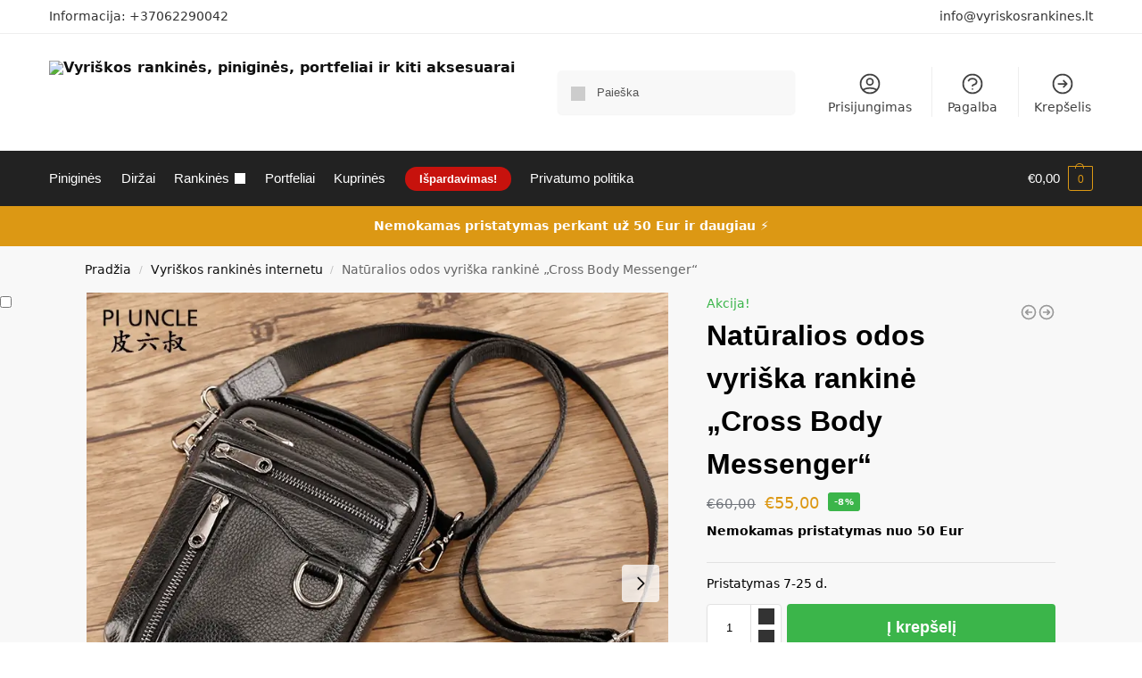

--- FILE ---
content_type: text/html; charset=UTF-8
request_url: https://vyriskosrankines.lt/produktas/genuine-leather-men-cross-body-messenger-shoulder-bag-cell-mobile-phone-case-belt-hook-purse-mini-sling-handbags-men-waist-packs/
body_size: 37452
content:
<!doctype html>
<html lang="lt-LT">
<head>
<meta charset="UTF-8">
<meta name="viewport" content="height=device-height, width=device-width, initial-scale=1">
<link rel="profile" href="https://gmpg.org/xfn/11">
<link rel="pingback" href="https://vyriskosrankines.lt/xmlrpc.php">

<meta name='robots' content='index, follow, max-image-preview:large, max-snippet:-1, max-video-preview:-1' />
	<style>img:is([sizes="auto" i], [sizes^="auto," i]) { contain-intrinsic-size: 3000px 1500px }</style>
	
	<!-- This site is optimized with the Yoast SEO plugin v24.4 - https://yoast.com/wordpress/plugins/seo/ -->
	<title>Natūralios odos vyriška rankinė „Cross Body Messenger“ - Vyriškos rankinės, piniginės, portfeliai ir kiti aksesuarai</title>
	<link rel="canonical" href="https://vyriskosrankines.lt/produktas/genuine-leather-men-cross-body-messenger-shoulder-bag-cell-mobile-phone-case-belt-hook-purse-mini-sling-handbags-men-waist-packs/" />
	<meta property="og:locale" content="lt_LT" />
	<meta property="og:type" content="article" />
	<meta property="og:title" content="Natūralios odos vyriška rankinė „Cross Body Messenger“ - Vyriškos rankinės, piniginės, portfeliai ir kiti aksesuarai" />
	<meta property="og:description" content="Nemokamas pristatymas nuo 50 Eur" />
	<meta property="og:url" content="https://vyriskosrankines.lt/produktas/genuine-leather-men-cross-body-messenger-shoulder-bag-cell-mobile-phone-case-belt-hook-purse-mini-sling-handbags-men-waist-packs/" />
	<meta property="og:site_name" content="Vyriškos rankinės, piniginės, portfeliai ir kiti aksesuarai" />
	<meta property="article:modified_time" content="2024-05-28T12:45:14+00:00" />
	<meta property="og:image" content="http://vyriskosrankines.lt/wp-content/uploads/2023/12/Genuine-Leather-Men-Cross-Body-Messenger-Shoulder-Bag-Cell-Mobile-Phone-Case-Belt-Hook-Purse-Mini.webp" />
	<meta property="og:image:width" content="800" />
	<meta property="og:image:height" content="800" />
	<meta property="og:image:type" content="image/webp" />
	<meta name="twitter:card" content="summary_large_image" />
	<meta name="twitter:label1" content="Est. reading time" />
	<meta name="twitter:data1" content="1 minutė" />
	<script type="application/ld+json" class="yoast-schema-graph">{"@context":"https://schema.org","@graph":[{"@type":"WebPage","@id":"https://vyriskosrankines.lt/produktas/genuine-leather-men-cross-body-messenger-shoulder-bag-cell-mobile-phone-case-belt-hook-purse-mini-sling-handbags-men-waist-packs/","url":"https://vyriskosrankines.lt/produktas/genuine-leather-men-cross-body-messenger-shoulder-bag-cell-mobile-phone-case-belt-hook-purse-mini-sling-handbags-men-waist-packs/","name":"Natūralios odos vyriška rankinė „Cross Body Messenger“ - Vyriškos rankinės, piniginės, portfeliai ir kiti aksesuarai","isPartOf":{"@id":"https://vyriskosrankines.lt/#website"},"primaryImageOfPage":{"@id":"https://vyriskosrankines.lt/produktas/genuine-leather-men-cross-body-messenger-shoulder-bag-cell-mobile-phone-case-belt-hook-purse-mini-sling-handbags-men-waist-packs/#primaryimage"},"image":{"@id":"https://vyriskosrankines.lt/produktas/genuine-leather-men-cross-body-messenger-shoulder-bag-cell-mobile-phone-case-belt-hook-purse-mini-sling-handbags-men-waist-packs/#primaryimage"},"thumbnailUrl":"https://vyriskosrankines.lt/wp-content/uploads/2023/12/Genuine-Leather-Men-Cross-Body-Messenger-Shoulder-Bag-Cell-Mobile-Phone-Case-Belt-Hook-Purse-Mini.webp","datePublished":"2023-12-13T13:11:44+00:00","dateModified":"2024-05-28T12:45:14+00:00","breadcrumb":{"@id":"https://vyriskosrankines.lt/produktas/genuine-leather-men-cross-body-messenger-shoulder-bag-cell-mobile-phone-case-belt-hook-purse-mini-sling-handbags-men-waist-packs/#breadcrumb"},"inLanguage":"lt-LT","potentialAction":[{"@type":"ReadAction","target":["https://vyriskosrankines.lt/produktas/genuine-leather-men-cross-body-messenger-shoulder-bag-cell-mobile-phone-case-belt-hook-purse-mini-sling-handbags-men-waist-packs/"]}]},{"@type":"ImageObject","inLanguage":"lt-LT","@id":"https://vyriskosrankines.lt/produktas/genuine-leather-men-cross-body-messenger-shoulder-bag-cell-mobile-phone-case-belt-hook-purse-mini-sling-handbags-men-waist-packs/#primaryimage","url":"https://vyriskosrankines.lt/wp-content/uploads/2023/12/Genuine-Leather-Men-Cross-Body-Messenger-Shoulder-Bag-Cell-Mobile-Phone-Case-Belt-Hook-Purse-Mini.webp","contentUrl":"https://vyriskosrankines.lt/wp-content/uploads/2023/12/Genuine-Leather-Men-Cross-Body-Messenger-Shoulder-Bag-Cell-Mobile-Phone-Case-Belt-Hook-Purse-Mini.webp","width":800,"height":800},{"@type":"BreadcrumbList","@id":"https://vyriskosrankines.lt/produktas/genuine-leather-men-cross-body-messenger-shoulder-bag-cell-mobile-phone-case-belt-hook-purse-mini-sling-handbags-men-waist-packs/#breadcrumb","itemListElement":[{"@type":"ListItem","position":1,"name":"Home","item":"https://vyriskosrankines.lt/"},{"@type":"ListItem","position":2,"name":"Shop","item":"https://vyriskosrankines.lt/shop/"},{"@type":"ListItem","position":3,"name":"Natūralios odos vyriška rankinė „Cross Body Messenger“"}]},{"@type":"WebSite","@id":"https://vyriskosrankines.lt/#website","url":"https://vyriskosrankines.lt/","name":"Vyriškos rankinės, piniginės, portfeliai ir kiti aksesuarai","description":"Vyriškos odinės rankinės, portfeliai, vyriškos piniginės už geriausią kainą","publisher":{"@id":"https://vyriskosrankines.lt/#organization"},"potentialAction":[{"@type":"SearchAction","target":{"@type":"EntryPoint","urlTemplate":"https://vyriskosrankines.lt/?s={search_term_string}"},"query-input":{"@type":"PropertyValueSpecification","valueRequired":true,"valueName":"search_term_string"}}],"inLanguage":"lt-LT"},{"@type":"Organization","@id":"https://vyriskosrankines.lt/#organization","name":"Vyriškos rankinės, piniginės, portfeliai ir kiti aksesuarai","url":"https://vyriskosrankines.lt/","logo":{"@type":"ImageObject","inLanguage":"lt-LT","@id":"https://vyriskosrankines.lt/#/schema/logo/image/","url":"https://vyriskosrankines.lt/wp-content/uploads/2023/02/cropped-Transparent-Logo-1-e1675273645213.png","contentUrl":"https://vyriskosrankines.lt/wp-content/uploads/2023/02/cropped-Transparent-Logo-1-e1675273645213.png","width":2030,"height":515,"caption":"Vyriškos rankinės, piniginės, portfeliai ir kiti aksesuarai"},"image":{"@id":"https://vyriskosrankines.lt/#/schema/logo/image/"}}]}</script>
	<!-- / Yoast SEO plugin. -->


<link rel='dns-prefetch' href='//cdnjs.cloudflare.com' />
<link rel="alternate" type="application/rss+xml" title="Vyriškos rankinės, piniginės, portfeliai ir kiti aksesuarai &raquo; Įrašų RSS srautas" href="https://vyriskosrankines.lt/feed/" />
<link rel="alternate" type="application/rss+xml" title="Vyriškos rankinės, piniginės, portfeliai ir kiti aksesuarai &raquo; Komentarų RSS srautas" href="https://vyriskosrankines.lt/comments/feed/" />
<link rel="alternate" type="application/rss+xml" title="Vyriškos rankinės, piniginės, portfeliai ir kiti aksesuarai &raquo; Įrašo „Natūralios odos vyriška rankinė „Cross Body Messenger““ komentarų RSS srautas" href="https://vyriskosrankines.lt/produktas/genuine-leather-men-cross-body-messenger-shoulder-bag-cell-mobile-phone-case-belt-hook-purse-mini-sling-handbags-men-waist-packs/feed/" />
<style type="text/css">
@keyframes cgkit-loading { 0% { background-position: 100% 50%; } 100% { background-position: 0 50%; } }
body ul.products li.product.cgkit-swatch-loading .woocommerce-image__wrapper,
body ul.products li.product.cgkit-swatch-loading .woocommerce-card__header > * { color: transparent !important; background: linear-gradient(100deg, #ececec 30%, #f5f5f5 50%, #ececec 70%); border-radius: 5px; background-size: 400%; animation: cgkit-loading 1.2s ease-in-out infinite; }
body ul.products li.product.cgkit-swatch-loading .woocommerce-image__wrapper > *,
body ul.products li.product.cgkit-swatch-loading .woocommerce-card__header > * > * { visibility: hidden; }
ul.products li.product.cgkit-swatch-loading .woocommerce-card__header .product__categories,
ul.products li.product.cgkit-swatch-loading .woocommerce-card__header .woocommerce-loop-product__title,
ul.products li.product.cgkit-swatch-loading .woocommerce-card__header .price { display: table; width: auto;  }
ul.products li.product.cgkit-swatch-loading .woocommerce-card__header .star-rating:before { visibility: hidden; }
</style>
	        <link id="woocommerce-notification-fonts" rel="preload"
              href="https://vyriskosrankines.lt/wp-content/plugins/woocommerce-notification/fonts/icons-close.woff2" as="font"
              crossorigin>
		<link rel='stylesheet' id='makecommerceblocks-css' href='https://vyriskosrankines.lt/wp-content/plugins/makecommerce/payment/gateway/woocommerce/blocks/css/makecommerceblocks.css?ver=6.7.4' type='text/css' media='all' />
<link rel='stylesheet' id='font-awesome-css' href='https://vyriskosrankines.lt/wp-content/plugins/stagtools/assets/css/fontawesome-all.min.css?ver=5.15.3' type='text/css' media='all' />
<link rel='stylesheet' id='stag-shortcode-styles-css' href='https://vyriskosrankines.lt/wp-content/plugins/stagtools/assets/css/stag-shortcodes.css?ver=2.3.8' type='text/css' media='all' />
<link rel='stylesheet' id='woocommerce-notification-icons-close-css' href='https://vyriskosrankines.lt/wp-content/plugins/woocommerce-notification/css/icons-close.css?ver=1.4.7' type='text/css' media='all' />
<link rel='stylesheet' id='woocommerce-notification-css' href='https://vyriskosrankines.lt/wp-content/plugins/woocommerce-notification/css/woocommerce-notification.min.css?ver=1.4.7' type='text/css' media='all' />
<style id='woocommerce-notification-inline-css' type='text/css'>
#message-purchased #notify-close:before{color:#000000;}#message-purchased .message-purchase-main::before{background-image: url('https://vyriskosrankines.lt/wp-content/plugins/woocommerce-notification/images/background/bg_christmas.png');   border-radius:0;}#message-purchased .wn-notification-image-wrapper{padding:0;}#message-purchased .wn-notification-message-container{padding-left:20px;}                #message-purchased .message-purchase-main{                        background-color: #ffffff;                                               color:#6bbeaa !important;                        border-radius:0 ;                }#message-purchased .message-purchase-main p, #message-purchased .message-purchase-main p small{                        color:#6bbeaa !important;                }                 #message-purchased .message-purchase-main p a, #message-purchased .message-purchase-main p span{                        color:#6bbeaa !important;                }
</style>
<link rel='stylesheet' id='woocommerce-notification-templates-css' href='https://vyriskosrankines.lt/wp-content/plugins/woocommerce-notification/css/woocommerce-notification-templates.css?ver=1.4.7' type='text/css' media='all' />
<style id='wp-emoji-styles-inline-css' type='text/css'>

	img.wp-smiley, img.emoji {
		display: inline !important;
		border: none !important;
		box-shadow: none !important;
		height: 1em !important;
		width: 1em !important;
		margin: 0 0.07em !important;
		vertical-align: -0.1em !important;
		background: none !important;
		padding: 0 !important;
	}
</style>
<link rel='stylesheet' id='wp-block-library-css' href='https://vyriskosrankines.lt/wp-includes/css/dist/block-library/style.min.css?ver=6.7.4' type='text/css' media='all' />
<style id='global-styles-inline-css' type='text/css'>
:root{--wp--preset--aspect-ratio--square: 1;--wp--preset--aspect-ratio--4-3: 4/3;--wp--preset--aspect-ratio--3-4: 3/4;--wp--preset--aspect-ratio--3-2: 3/2;--wp--preset--aspect-ratio--2-3: 2/3;--wp--preset--aspect-ratio--16-9: 16/9;--wp--preset--aspect-ratio--9-16: 9/16;--wp--preset--color--black: #000000;--wp--preset--color--cyan-bluish-gray: #abb8c3;--wp--preset--color--white: #ffffff;--wp--preset--color--pale-pink: #f78da7;--wp--preset--color--vivid-red: #cf2e2e;--wp--preset--color--luminous-vivid-orange: #ff6900;--wp--preset--color--luminous-vivid-amber: #fcb900;--wp--preset--color--light-green-cyan: #7bdcb5;--wp--preset--color--vivid-green-cyan: #00d084;--wp--preset--color--pale-cyan-blue: #8ed1fc;--wp--preset--color--vivid-cyan-blue: #0693e3;--wp--preset--color--vivid-purple: #9b51e0;--wp--preset--gradient--vivid-cyan-blue-to-vivid-purple: linear-gradient(135deg,rgba(6,147,227,1) 0%,rgb(155,81,224) 100%);--wp--preset--gradient--light-green-cyan-to-vivid-green-cyan: linear-gradient(135deg,rgb(122,220,180) 0%,rgb(0,208,130) 100%);--wp--preset--gradient--luminous-vivid-amber-to-luminous-vivid-orange: linear-gradient(135deg,rgba(252,185,0,1) 0%,rgba(255,105,0,1) 100%);--wp--preset--gradient--luminous-vivid-orange-to-vivid-red: linear-gradient(135deg,rgba(255,105,0,1) 0%,rgb(207,46,46) 100%);--wp--preset--gradient--very-light-gray-to-cyan-bluish-gray: linear-gradient(135deg,rgb(238,238,238) 0%,rgb(169,184,195) 100%);--wp--preset--gradient--cool-to-warm-spectrum: linear-gradient(135deg,rgb(74,234,220) 0%,rgb(151,120,209) 20%,rgb(207,42,186) 40%,rgb(238,44,130) 60%,rgb(251,105,98) 80%,rgb(254,248,76) 100%);--wp--preset--gradient--blush-light-purple: linear-gradient(135deg,rgb(255,206,236) 0%,rgb(152,150,240) 100%);--wp--preset--gradient--blush-bordeaux: linear-gradient(135deg,rgb(254,205,165) 0%,rgb(254,45,45) 50%,rgb(107,0,62) 100%);--wp--preset--gradient--luminous-dusk: linear-gradient(135deg,rgb(255,203,112) 0%,rgb(199,81,192) 50%,rgb(65,88,208) 100%);--wp--preset--gradient--pale-ocean: linear-gradient(135deg,rgb(255,245,203) 0%,rgb(182,227,212) 50%,rgb(51,167,181) 100%);--wp--preset--gradient--electric-grass: linear-gradient(135deg,rgb(202,248,128) 0%,rgb(113,206,126) 100%);--wp--preset--gradient--midnight: linear-gradient(135deg,rgb(2,3,129) 0%,rgb(40,116,252) 100%);--wp--preset--font-size--small: clamp(1rem, 1rem + ((1vw - 0.2rem) * 0.368), 1.2rem);--wp--preset--font-size--medium: clamp(1rem, 1rem + ((1vw - 0.2rem) * 0.92), 1.5rem);--wp--preset--font-size--large: clamp(1.5rem, 1.5rem + ((1vw - 0.2rem) * 0.92), 2rem);--wp--preset--font-size--x-large: clamp(1.5rem, 1.5rem + ((1vw - 0.2rem) * 1.379), 2.25rem);--wp--preset--font-size--x-small: 0.85rem;--wp--preset--font-size--base: clamp(1rem, 1rem + ((1vw - 0.2rem) * 0.46), 1.25rem);--wp--preset--font-size--xx-large: clamp(2rem, 2rem + ((1vw - 0.2rem) * 1.839), 3rem);--wp--preset--font-size--xxx-large: clamp(2.25rem, 2.25rem + ((1vw - 0.2rem) * 3.218), 4rem);--wp--preset--font-family--inter: "Inter", sans-serif;--wp--preset--font-family--cardo: Cardo;--wp--preset--spacing--20: 0.44rem;--wp--preset--spacing--30: 0.67rem;--wp--preset--spacing--40: 1rem;--wp--preset--spacing--50: 1.5rem;--wp--preset--spacing--60: 2.25rem;--wp--preset--spacing--70: 3.38rem;--wp--preset--spacing--80: 5.06rem;--wp--preset--spacing--small: clamp(.25rem, 2.5vw, 0.75rem);--wp--preset--spacing--medium: clamp(1rem, 4vw, 2rem);--wp--preset--spacing--large: clamp(1.25rem, 6vw, 3rem);--wp--preset--spacing--x-large: clamp(3rem, 7vw, 5rem);--wp--preset--spacing--xx-large: clamp(4rem, 9vw, 7rem);--wp--preset--spacing--xxx-large: clamp(5rem, 12vw, 9rem);--wp--preset--spacing--xxxx-large: clamp(6rem, 14vw, 13rem);--wp--preset--shadow--natural: 6px 6px 9px rgba(0, 0, 0, 0.2);--wp--preset--shadow--deep: 12px 12px 50px rgba(0, 0, 0, 0.4);--wp--preset--shadow--sharp: 6px 6px 0px rgba(0, 0, 0, 0.2);--wp--preset--shadow--outlined: 6px 6px 0px -3px rgba(255, 255, 255, 1), 6px 6px rgba(0, 0, 0, 1);--wp--preset--shadow--crisp: 6px 6px 0px rgba(0, 0, 0, 1);--wp--custom--line-height--none: 1;--wp--custom--line-height--tight: 1.1;--wp--custom--line-height--snug: 1.2;--wp--custom--line-height--normal: 1.5;--wp--custom--line-height--relaxed: 1.625;--wp--custom--line-height--loose: 2;--wp--custom--line-height--body: 1.618;}:root { --wp--style--global--content-size: 900px;--wp--style--global--wide-size: 1190px; }:where(body) { margin: 0; }.wp-site-blocks { padding-top: var(--wp--style--root--padding-top); padding-bottom: var(--wp--style--root--padding-bottom); }.has-global-padding { padding-right: var(--wp--style--root--padding-right); padding-left: var(--wp--style--root--padding-left); }.has-global-padding > .alignfull { margin-right: calc(var(--wp--style--root--padding-right) * -1); margin-left: calc(var(--wp--style--root--padding-left) * -1); }.has-global-padding :where(:not(.alignfull.is-layout-flow) > .has-global-padding:not(.wp-block-block, .alignfull)) { padding-right: 0; padding-left: 0; }.has-global-padding :where(:not(.alignfull.is-layout-flow) > .has-global-padding:not(.wp-block-block, .alignfull)) > .alignfull { margin-left: 0; margin-right: 0; }.wp-site-blocks > .alignleft { float: left; margin-right: 2em; }.wp-site-blocks > .alignright { float: right; margin-left: 2em; }.wp-site-blocks > .aligncenter { justify-content: center; margin-left: auto; margin-right: auto; }:where(.wp-site-blocks) > * { margin-block-start: var(--wp--preset--spacing--medium); margin-block-end: 0; }:where(.wp-site-blocks) > :first-child { margin-block-start: 0; }:where(.wp-site-blocks) > :last-child { margin-block-end: 0; }:root { --wp--style--block-gap: var(--wp--preset--spacing--medium); }:root :where(.is-layout-flow) > :first-child{margin-block-start: 0;}:root :where(.is-layout-flow) > :last-child{margin-block-end: 0;}:root :where(.is-layout-flow) > *{margin-block-start: var(--wp--preset--spacing--medium);margin-block-end: 0;}:root :where(.is-layout-constrained) > :first-child{margin-block-start: 0;}:root :where(.is-layout-constrained) > :last-child{margin-block-end: 0;}:root :where(.is-layout-constrained) > *{margin-block-start: var(--wp--preset--spacing--medium);margin-block-end: 0;}:root :where(.is-layout-flex){gap: var(--wp--preset--spacing--medium);}:root :where(.is-layout-grid){gap: var(--wp--preset--spacing--medium);}.is-layout-flow > .alignleft{float: left;margin-inline-start: 0;margin-inline-end: 2em;}.is-layout-flow > .alignright{float: right;margin-inline-start: 2em;margin-inline-end: 0;}.is-layout-flow > .aligncenter{margin-left: auto !important;margin-right: auto !important;}.is-layout-constrained > .alignleft{float: left;margin-inline-start: 0;margin-inline-end: 2em;}.is-layout-constrained > .alignright{float: right;margin-inline-start: 2em;margin-inline-end: 0;}.is-layout-constrained > .aligncenter{margin-left: auto !important;margin-right: auto !important;}.is-layout-constrained > :where(:not(.alignleft):not(.alignright):not(.alignfull)){max-width: var(--wp--style--global--content-size);margin-left: auto !important;margin-right: auto !important;}.is-layout-constrained > .alignwide{max-width: var(--wp--style--global--wide-size);}body .is-layout-flex{display: flex;}.is-layout-flex{flex-wrap: wrap;align-items: center;}.is-layout-flex > :is(*, div){margin: 0;}body .is-layout-grid{display: grid;}.is-layout-grid > :is(*, div){margin: 0;}body{font-family: var(--wp--preset--font-family--primary);--wp--style--root--padding-top: 0;--wp--style--root--padding-right: var(--wp--preset--spacing--medium);--wp--style--root--padding-bottom: 0;--wp--style--root--padding-left: var(--wp--preset--spacing--medium);}a:where(:not(.wp-element-button)){text-decoration: false;}:root :where(.wp-element-button, .wp-block-button__link){background-color: #32373c;border-width: 0;color: #fff;font-family: inherit;font-size: inherit;line-height: inherit;padding: calc(0.667em + 2px) calc(1.333em + 2px);text-decoration: none;}.has-black-color{color: var(--wp--preset--color--black) !important;}.has-cyan-bluish-gray-color{color: var(--wp--preset--color--cyan-bluish-gray) !important;}.has-white-color{color: var(--wp--preset--color--white) !important;}.has-pale-pink-color{color: var(--wp--preset--color--pale-pink) !important;}.has-vivid-red-color{color: var(--wp--preset--color--vivid-red) !important;}.has-luminous-vivid-orange-color{color: var(--wp--preset--color--luminous-vivid-orange) !important;}.has-luminous-vivid-amber-color{color: var(--wp--preset--color--luminous-vivid-amber) !important;}.has-light-green-cyan-color{color: var(--wp--preset--color--light-green-cyan) !important;}.has-vivid-green-cyan-color{color: var(--wp--preset--color--vivid-green-cyan) !important;}.has-pale-cyan-blue-color{color: var(--wp--preset--color--pale-cyan-blue) !important;}.has-vivid-cyan-blue-color{color: var(--wp--preset--color--vivid-cyan-blue) !important;}.has-vivid-purple-color{color: var(--wp--preset--color--vivid-purple) !important;}.has-black-background-color{background-color: var(--wp--preset--color--black) !important;}.has-cyan-bluish-gray-background-color{background-color: var(--wp--preset--color--cyan-bluish-gray) !important;}.has-white-background-color{background-color: var(--wp--preset--color--white) !important;}.has-pale-pink-background-color{background-color: var(--wp--preset--color--pale-pink) !important;}.has-vivid-red-background-color{background-color: var(--wp--preset--color--vivid-red) !important;}.has-luminous-vivid-orange-background-color{background-color: var(--wp--preset--color--luminous-vivid-orange) !important;}.has-luminous-vivid-amber-background-color{background-color: var(--wp--preset--color--luminous-vivid-amber) !important;}.has-light-green-cyan-background-color{background-color: var(--wp--preset--color--light-green-cyan) !important;}.has-vivid-green-cyan-background-color{background-color: var(--wp--preset--color--vivid-green-cyan) !important;}.has-pale-cyan-blue-background-color{background-color: var(--wp--preset--color--pale-cyan-blue) !important;}.has-vivid-cyan-blue-background-color{background-color: var(--wp--preset--color--vivid-cyan-blue) !important;}.has-vivid-purple-background-color{background-color: var(--wp--preset--color--vivid-purple) !important;}.has-black-border-color{border-color: var(--wp--preset--color--black) !important;}.has-cyan-bluish-gray-border-color{border-color: var(--wp--preset--color--cyan-bluish-gray) !important;}.has-white-border-color{border-color: var(--wp--preset--color--white) !important;}.has-pale-pink-border-color{border-color: var(--wp--preset--color--pale-pink) !important;}.has-vivid-red-border-color{border-color: var(--wp--preset--color--vivid-red) !important;}.has-luminous-vivid-orange-border-color{border-color: var(--wp--preset--color--luminous-vivid-orange) !important;}.has-luminous-vivid-amber-border-color{border-color: var(--wp--preset--color--luminous-vivid-amber) !important;}.has-light-green-cyan-border-color{border-color: var(--wp--preset--color--light-green-cyan) !important;}.has-vivid-green-cyan-border-color{border-color: var(--wp--preset--color--vivid-green-cyan) !important;}.has-pale-cyan-blue-border-color{border-color: var(--wp--preset--color--pale-cyan-blue) !important;}.has-vivid-cyan-blue-border-color{border-color: var(--wp--preset--color--vivid-cyan-blue) !important;}.has-vivid-purple-border-color{border-color: var(--wp--preset--color--vivid-purple) !important;}.has-vivid-cyan-blue-to-vivid-purple-gradient-background{background: var(--wp--preset--gradient--vivid-cyan-blue-to-vivid-purple) !important;}.has-light-green-cyan-to-vivid-green-cyan-gradient-background{background: var(--wp--preset--gradient--light-green-cyan-to-vivid-green-cyan) !important;}.has-luminous-vivid-amber-to-luminous-vivid-orange-gradient-background{background: var(--wp--preset--gradient--luminous-vivid-amber-to-luminous-vivid-orange) !important;}.has-luminous-vivid-orange-to-vivid-red-gradient-background{background: var(--wp--preset--gradient--luminous-vivid-orange-to-vivid-red) !important;}.has-very-light-gray-to-cyan-bluish-gray-gradient-background{background: var(--wp--preset--gradient--very-light-gray-to-cyan-bluish-gray) !important;}.has-cool-to-warm-spectrum-gradient-background{background: var(--wp--preset--gradient--cool-to-warm-spectrum) !important;}.has-blush-light-purple-gradient-background{background: var(--wp--preset--gradient--blush-light-purple) !important;}.has-blush-bordeaux-gradient-background{background: var(--wp--preset--gradient--blush-bordeaux) !important;}.has-luminous-dusk-gradient-background{background: var(--wp--preset--gradient--luminous-dusk) !important;}.has-pale-ocean-gradient-background{background: var(--wp--preset--gradient--pale-ocean) !important;}.has-electric-grass-gradient-background{background: var(--wp--preset--gradient--electric-grass) !important;}.has-midnight-gradient-background{background: var(--wp--preset--gradient--midnight) !important;}.has-small-font-size{font-size: var(--wp--preset--font-size--small) !important;}.has-medium-font-size{font-size: var(--wp--preset--font-size--medium) !important;}.has-large-font-size{font-size: var(--wp--preset--font-size--large) !important;}.has-x-large-font-size{font-size: var(--wp--preset--font-size--x-large) !important;}.has-x-small-font-size{font-size: var(--wp--preset--font-size--x-small) !important;}.has-base-font-size{font-size: var(--wp--preset--font-size--base) !important;}.has-xx-large-font-size{font-size: var(--wp--preset--font-size--xx-large) !important;}.has-xxx-large-font-size{font-size: var(--wp--preset--font-size--xxx-large) !important;}.has-inter-font-family{font-family: var(--wp--preset--font-family--inter) !important;}.has-cardo-font-family{font-family: var(--wp--preset--font-family--cardo) !important;}
:root :where(.wp-block-columns){margin-bottom: 0px;}
:root :where(.wp-block-pullquote){font-size: clamp(0.984em, 0.984rem + ((1vw - 0.2em) * 0.949), 1.5em);line-height: 1.6;}
:root :where(.wp-block-spacer){margin-top: 0 !important;}
</style>
<link rel='stylesheet' id='commercekit-ajax-search-css-css' href='https://vyriskosrankines.lt/wp-content/plugins/commercegurus-commercekit/assets/css/ajax-search.css?ver=2.4.0-RC271120241235' type='text/css' media='all' />
<link rel='stylesheet' id='commercekit-attribute-swatches-css-css' href='https://vyriskosrankines.lt/wp-content/plugins/commercegurus-commercekit/assets/css/commercegurus-attribute-swatches.css?ver=2.4.0-RC271120241235' type='text/css' media='all' />
<link rel='stylesheet' id='commercekit-attribute-swatches-plp-css-css' href='https://vyriskosrankines.lt/wp-content/plugins/commercegurus-commercekit/assets/css/commercegurus-attribute-swatches-plp.css?ver=2.4.0-RC271120241235' type='text/css' media='all' />
<link rel='stylesheet' id='commercekit-as-tooltip-css-css' href='https://vyriskosrankines.lt/wp-content/plugins/commercegurus-commercekit/assets/css/commercegurus-as-tooltip.css?ver=2.4.0-RC271120241235' type='text/css' media='all' />
<link rel='stylesheet' id='commercekit-countdown-css-css' href='https://vyriskosrankines.lt/wp-content/plugins/commercegurus-commercekit/assets/css/countdown.css?ver=2.4.0-RC271120241235' type='text/css' media='all' />
<link rel='stylesheet' id='commercekit-sticky-atc-css-css' href='https://vyriskosrankines.lt/wp-content/plugins/commercegurus-commercekit/assets/css/commercekit-sticky-atc.css?ver=2.4.0-RC271120241235' type='text/css' media='all' />
<link rel='stylesheet' id='commercekit-stockmeter-css-css' href='https://vyriskosrankines.lt/wp-content/plugins/commercegurus-commercekit/assets/css/stockmeter.css?ver=2.4.0-RC271120241235' type='text/css' media='all' />
<link rel='stylesheet' id='wpa-css-css' href='https://vyriskosrankines.lt/wp-content/plugins/honeypot/includes/css/wpa.css?ver=2.2.06' type='text/css' media='all' />
<style id='woocommerce-inline-inline-css' type='text/css'>
.woocommerce form .form-row .required { visibility: visible; }
</style>
<link rel='stylesheet' id='commercegurus-swiperjscss-css' href='https://vyriskosrankines.lt/wp-content/plugins/commercegurus-commercekit/assets/css/swiper-bundle.min.css?ver=2.4.0-RC271120241235' type='text/css' media='all' />
<link rel='stylesheet' id='commercegurus-photoswipe-css' href='https://vyriskosrankines.lt/wp-content/plugins/commercegurus-commercekit/assets/css/photoswipe.min.css?ver=2.4.0-RC271120241235' type='text/css' media='all' />
<link rel='stylesheet' id='commercegurus-photoswipe-skin-css' href='https://vyriskosrankines.lt/wp-content/plugins/commercegurus-commercekit/assets/css/default-skin.min.css?ver=2.4.0-RC271120241235' type='text/css' media='all' />
<link rel='stylesheet' id='select2css-css' href='//cdnjs.cloudflare.com/ajax/libs/select2/4.0.7/css/select2.css?ver=1.0' type='text/css' media='all' />
<link rel='stylesheet' id='shoptimizer-style-css' href='https://vyriskosrankines.lt/wp-content/themes/shoptimizer/style.css?ver=2.8.3' type='text/css' media='all' />
<link rel='stylesheet' id='shoptimizer-child-style-css' href='https://vyriskosrankines.lt/wp-content/themes/shoptimizer-child-theme/style.css?ver=1.2.1' type='text/css' media='all' />
<link rel='stylesheet' id='shoptimizer-main-min-css' href='https://vyriskosrankines.lt/wp-content/themes/shoptimizer/assets/css/main/main.min.css?ver=2.8.3' type='text/css' media='all' />
<link rel='stylesheet' id='shoptimizer-product-min-css' href='https://vyriskosrankines.lt/wp-content/themes/shoptimizer/assets/css/main/product.min.css?ver=2.8.3' type='text/css' media='all' />
<link rel='stylesheet' id='shoptimizer-comments-min-css' href='https://vyriskosrankines.lt/wp-content/themes/shoptimizer/assets/css/main/comments.min.css?ver=2.8.3' type='text/css' media='all' />
<link rel='stylesheet' id='shoptimizer-dynamic-style-css' href='https://vyriskosrankines.lt/wp-content/themes/shoptimizer/assets/css/main/dynamic.css?ver=2.8.3' type='text/css' media='all' />
<link rel='stylesheet' id='shoptimizer-blocks-min-css' href='https://vyriskosrankines.lt/wp-content/themes/shoptimizer/assets/css/main/blocks.min.css?ver=2.8.3' type='text/css' media='all' />
<style id='akismet-widget-style-inline-css' type='text/css'>

			.a-stats {
				--akismet-color-mid-green: #357b49;
				--akismet-color-white: #fff;
				--akismet-color-light-grey: #f6f7f7;

				max-width: 350px;
				width: auto;
			}

			.a-stats * {
				all: unset;
				box-sizing: border-box;
			}

			.a-stats strong {
				font-weight: 600;
			}

			.a-stats a.a-stats__link,
			.a-stats a.a-stats__link:visited,
			.a-stats a.a-stats__link:active {
				background: var(--akismet-color-mid-green);
				border: none;
				box-shadow: none;
				border-radius: 8px;
				color: var(--akismet-color-white);
				cursor: pointer;
				display: block;
				font-family: -apple-system, BlinkMacSystemFont, 'Segoe UI', 'Roboto', 'Oxygen-Sans', 'Ubuntu', 'Cantarell', 'Helvetica Neue', sans-serif;
				font-weight: 500;
				padding: 12px;
				text-align: center;
				text-decoration: none;
				transition: all 0.2s ease;
			}

			/* Extra specificity to deal with TwentyTwentyOne focus style */
			.widget .a-stats a.a-stats__link:focus {
				background: var(--akismet-color-mid-green);
				color: var(--akismet-color-white);
				text-decoration: none;
			}

			.a-stats a.a-stats__link:hover {
				filter: brightness(110%);
				box-shadow: 0 4px 12px rgba(0, 0, 0, 0.06), 0 0 2px rgba(0, 0, 0, 0.16);
			}

			.a-stats .count {
				color: var(--akismet-color-white);
				display: block;
				font-size: 1.5em;
				line-height: 1.4;
				padding: 0 13px;
				white-space: nowrap;
			}
		
</style>
<link rel='stylesheet' id='shoptimizer-wpforms-style-css' href='https://vyriskosrankines.lt/wp-content/themes/shoptimizer/inc/compatibility/wpforms/wpforms.css?ver=6.7.4' type='text/css' media='all' />
<script type="text/template" id="tmpl-variation-template">
	<div class="woocommerce-variation-description">{{{ data.variation.variation_description }}}</div>
	<div class="woocommerce-variation-price">{{{ data.variation.price_html }}}</div>
	<div class="woocommerce-variation-availability">{{{ data.variation.availability_html }}}</div>
</script>
<script type="text/template" id="tmpl-unavailable-variation-template">
	<p role="alert">Deja, šis produktas neprieinamas. Pasirinkite kitokią kombinaciją.</p>
</script>
<script type="text/javascript" src="https://vyriskosrankines.lt/wp-includes/js/jquery/jquery.min.js?ver=3.7.1" id="jquery-core-js"></script>
<script type="text/javascript" src="https://vyriskosrankines.lt/wp-includes/js/jquery/jquery-migrate.min.js?ver=3.4.1" id="jquery-migrate-js"></script>
<script type="text/javascript" id="woocommerce-notification-js-extra">
/* <![CDATA[ */
var _woocommerce_notification_params = {"str_about":"About","str_ago":"ago","str_day":"day","str_days":"days","str_hour":"hour","str_hours":"hours","str_min":"minute","str_mins":"minutes","str_secs":"secs","str_few_sec":"a few seconds","time_close":"24","show_close":"1","change_virtual_time":"","change_message_number":"","loop":"0","loop_session":"0","loop_session_total":"60","loop_session_duration":"3600","display_time":"6","next_time":"60","notification_per_page":"30","display_effect":"fade-in","hidden_effect":"fade-out","redirect_target":"0","image":"1","messages":["{first_name} i\u0161 {city} nupirko {product_with_link} {time_ago}","{product_with_link} {custom}","{product_with_link} {custom}"],"message_custom":"{number} klientai, \u0161iuo metu \u017ei\u016bri \u0161\u012f produkt\u0105","message_number_min":"2","message_number_max":"7","detect":"1","time":"10","names":["R2FicmllbMSXDQ==","S290cnluYQ0=","QWxmb25zYXMN","QXVzdMSXamEN","TW90aWVqdXM=","QXVndXN0YXMN","QmVuYXMN","RXJpa2FzDQ==","TWFudGFzDQ==","QXVndXN0xJcN","QXJuYXMN","S2Fyb2xpcw0=","RGVpdmlkYXMN","R3JldGEN","Tm9qdXMN","Sm9yaXMN","RXJpa2EN","TWlsYW5hDQ==","TmVkYXMN","UGF1bGluYQ0=","QXJtYW5kYXMN","R3VzdGFzDQ==","RG9tYXMN","SWduYXMN","U21pbHTElw0=","S2Fyb2xpcw0=","R29kYQ0=","VWduxJcN","TWFya2FzDQ==","VmFrYXJpcw0=","RW1pbGlzDQ==","S2FyaW5hDQ==","VG9tYXMN","R3VzdMSXDQ==","SWxvbmEN","VmFsZXJhDQ==","S2FtaWzElw0=","R2FicmllbMSXDQ==","VWduaXVzDQ==","SnVzdGFzDQ==","TMSXamEN","SnVvemFzDQ==","TWFyaWphDQ==","TGF1cnluYXMN","U29maWphDQ==","QXLFq25hcw0=","TWlnbMSXDQ==","TWF0YXMN","S2FqdXMN","R2VyZGEN"],"cities":["Vmlsbml1cywgTGlldHV2YQ==","VmFyxJduYSAsTGlldHV2YQ==","UmFzZWluaWFpICxMaWV0dXZh","TG9uZG9uYXMsIEFuZ2xpamE=","S2F1bmFzLCBMaWV0dXZh","S2xhaXDEl2RhLCBMaWV0dXZh","UGFuZXbEl8W+eXMsIExpZXR1dmE=","TWFyaWphbXBvbMSXLCBMaWV0dXZh","R2FyZ8W+ZGFpLCBMaWV0dXZh","UGx1bmfElywgTGlldHV2YQ==","U2Vub2ppIFZhcsSXbmEsIExpZXR1dmE=","RHJ1c2tpbmlua2FpLCBMaWV0dXZh","xaBpYXVsaWFpLCBMaWV0dXZh","QmlyxaF0b25hcywgTGlldHV2YQ==","QWx5dHVzLCBMaWV0dXZh"],"country":"","in_the_same_cate":"0","billing":"0","initial_delay":"10","ajax_url":"https:\/\/vyriskosrankines.lt\/wp-admin\/admin-ajax.php","viwn_pd_id":"8364"};
/* ]]> */
</script>
<script type="text/javascript" src="https://vyriskosrankines.lt/wp-content/plugins/woocommerce-notification/js/woocommerce-notification.min.js?ver=1.4.7" id="woocommerce-notification-js"></script>
<script type="text/javascript" src="https://vyriskosrankines.lt/wp-content/plugins/commercegurus-commercekit/assets/js/js.cookie.min.js?ver=3.0.5" id="js-cookie-js" defer="defer" data-wp-strategy="defer"></script>
<script type="text/javascript" src="https://vyriskosrankines.lt/wp-includes/js/underscore.min.js?ver=1.13.7" id="underscore-js"></script>
<script type="text/javascript" id="wp-util-js-extra">
/* <![CDATA[ */
var _wpUtilSettings = {"ajax":{"url":"\/wp-admin\/admin-ajax.php"}};
/* ]]> */
</script>
<script type="text/javascript" src="https://vyriskosrankines.lt/wp-includes/js/wp-util.min.js?ver=6.7.4" id="wp-util-js"></script>
<script type="text/javascript" src="https://vyriskosrankines.lt/wp-content/plugins/woocommerce/assets/js/jquery-blockui/jquery.blockUI.min.js?ver=2.7.0-wc.9.5.3" id="jquery-blockui-js" data-wp-strategy="defer"></script>
<script type="text/javascript" id="MC_PARCELMACHINE_SEARCHABLE_JS-js-before">
/* <![CDATA[ */
const MC_PARCELMACHINE_SEARCHABLE_JS = [{"placeholder":"-- pasirinkite pa\u0161tomat\u0105 --"}]
/* ]]> */
</script>
<script type="text/javascript" src="https://vyriskosrankines.lt/wp-content/plugins/makecommerce/shipping/js/parcelmachine_searchable.js?ver=1736882572" id="MC_PARCELMACHINE_SEARCHABLE_JS-js"></script>
<script type="text/javascript" src="https://vyriskosrankines.lt/wp-content/plugins/makecommerce/shipping/js/parcelmachine.js?ver=1736882572" id="MC_PARCELMACHINE_JS-js"></script>
<script type="text/javascript" id="wc-add-to-cart-js-extra">
/* <![CDATA[ */
var wc_add_to_cart_params = {"ajax_url":"\/wp-admin\/admin-ajax.php","wc_ajax_url":"\/?wc-ajax=%%endpoint%%","i18n_view_cart":"Krep\u0161elis","cart_url":"https:\/\/vyriskosrankines.lt\/cart\/","is_cart":"","cart_redirect_after_add":"no"};
/* ]]> */
</script>
<script type="text/javascript" src="https://vyriskosrankines.lt/wp-content/plugins/woocommerce/assets/js/frontend/add-to-cart.min.js?ver=9.5.3" id="wc-add-to-cart-js" defer="defer" data-wp-strategy="defer"></script>
<script type="text/javascript" id="wc-single-product-js-extra">
/* <![CDATA[ */
var wc_single_product_params = {"i18n_required_rating_text":"Pasirinkite \u012fvertinim\u0105","i18n_product_gallery_trigger_text":"View full-screen image gallery","review_rating_required":"yes","flexslider":{"rtl":false,"animation":"slide","smoothHeight":true,"directionNav":true,"controlNav":"thumbnails","slideshow":false,"animationSpeed":500,"animationLoop":false,"allowOneSlide":false},"zoom_enabled":"","zoom_options":[],"photoswipe_enabled":"","photoswipe_options":{"shareEl":false,"closeOnScroll":false,"history":false,"hideAnimationDuration":0,"showAnimationDuration":0},"flexslider_enabled":""};
/* ]]> */
</script>
<script type="text/javascript" src="https://vyriskosrankines.lt/wp-content/plugins/woocommerce/assets/js/frontend/single-product.min.js?ver=9.5.3" id="wc-single-product-js" defer="defer" data-wp-strategy="defer"></script>
<script type="text/javascript" id="woocommerce-js-extra">
/* <![CDATA[ */
var woocommerce_params = {"ajax_url":"\/wp-admin\/admin-ajax.php","wc_ajax_url":"\/?wc-ajax=%%endpoint%%"};
/* ]]> */
</script>
<script type="text/javascript" src="https://vyriskosrankines.lt/wp-content/plugins/woocommerce/assets/js/frontend/woocommerce.min.js?ver=9.5.3" id="woocommerce-js" defer="defer" data-wp-strategy="defer"></script>
<link rel="https://api.w.org/" href="https://vyriskosrankines.lt/wp-json/" /><link rel="alternate" title="JSON" type="application/json" href="https://vyriskosrankines.lt/wp-json/wp/v2/product/8364" /><link rel="EditURI" type="application/rsd+xml" title="RSD" href="https://vyriskosrankines.lt/xmlrpc.php?rsd" />
<meta name="generator" content="WordPress 6.7.4" />
<meta name="generator" content="WooCommerce 9.5.3" />
<link rel='shortlink' href='https://vyriskosrankines.lt/?p=8364' />
<link rel="alternate" title="oEmbed (JSON)" type="application/json+oembed" href="https://vyriskosrankines.lt/wp-json/oembed/1.0/embed?url=https%3A%2F%2Fvyriskosrankines.lt%2Fproduktas%2Fgenuine-leather-men-cross-body-messenger-shoulder-bag-cell-mobile-phone-case-belt-hook-purse-mini-sling-handbags-men-waist-packs%2F" />
<link rel="alternate" title="oEmbed (XML)" type="text/xml+oembed" href="https://vyriskosrankines.lt/wp-json/oembed/1.0/embed?url=https%3A%2F%2Fvyriskosrankines.lt%2Fproduktas%2Fgenuine-leather-men-cross-body-messenger-shoulder-bag-cell-mobile-phone-case-belt-hook-purse-mini-sling-handbags-men-waist-packs%2F&#038;format=xml" />
<style type="text/css">
.ckit-badge_wrapper { font-size: 11px; position: absolute; z-index: 1; left: 10px; top: 10px; display: flex; flex-direction: column; align-items: flex-start; }
div.product .ckit-badge_wrapper { font-size: 12px; }
.ckit-badge_wrapper.ckit-badge-summary { position: unset; }
.sale-item.product-label + .ckit-badge_wrapper, .onsale + .ckit-badge_wrapper { top: 36px; }
.ckit-badge { padding: 3px 9px; margin-bottom: 5px; line-height: 15px; text-align: center; border-radius: 3px; opacity: 0.8; pointer-events: none; background: #e24ad3; color: #fff; }
#commercegurus-pdp-gallery-wrapper { position: relative; }
#commercegurus-pdp-gallery-wrapper .ckit-badge_wrapper { z-index: 2; }

/* -- Shoptimizer -- */
.theme-shoptimizer .woocommerce-image__wrapper .product-label.type-circle { left: 10px; }
.theme-shoptimizer .sale-item.product-label.type-circle + .ckit-badge_wrapper { top: 50px; }
/* -- RTL -- */
.rtl .ckit-badge_wrapper {left: auto;right: 10px;}
@media (min-width: 771px) {
	.rtl .cgkit-gallery-vertical-scroll .ckit-badge_wrapper {margin-right: 65px;margin-left: 0;}
	.cgkit-gallery-vertical-left .ckit-badge_wrapper { margin-left: 100px; }
}
@media only screen and (max-width: 992px) and (min-width: 771px) {
	.rtl .cgkit-gallery-vertical-scroll .ckit-badge_wrapper {margin-right: 40px;margin-left: 0;}
}
</style>
		<script type="text/javascript"> var commercekit_ajs = {"ajax_url":"\/?commercekit-ajax","ajax_search":1,"char_count":3,"action":"commercekit_ajax_search","loader_icon":"https:\/\/vyriskosrankines.lt\/wp-content\/plugins\/commercegurus-commercekit\/assets\/images\/loader2.gif","no_results_text":"Nerasta","placeholder_text":"Paie\u0161ka","other_result_text":"Kiti rezultatai","view_all_text":"Per\u017ei\u016br\u0117ti visk\u0105","no_other_text":"No other results","other_all_text":"View all other results","ajax_url_product":"https:\/\/vyriskosrankines.lt\/?cgkit_ajax_search_product=1","ajax_url_post":"https:\/\/vyriskosrankines.lt\/?cgkit_ajax_search_post=1","fast_ajax_search":0,"ajs_other_results":1,"layout":"product","ajax_nonce":0}; var commercekit_pdp = {"pdp_thumbnails":4,"pdp_v_thumbs":5,"pdp_lightbox":1,"pdp_lightbox_cap":0,"pdp_gallery_layout":"horizontal","pdp_sticky_atc":1,"cgkit_sticky_hdr_class":"body.sticky-m header.site-header","pdp_mobile_layout":"default","pdp_showedge_percent":"1.1","pdp_json_data":0,"pdp_gal_loaded":0}; var commercekit_as = {"as_activate_atc":1,"cgkit_attr_gal":1,"as_swatch_link":0,"as_enable_tooltips":1,"swatches_ajax":0}; </script>
	
	<noscript><style>.woocommerce-product-gallery{ opacity: 1 !important; }</style></noscript>
	<meta name="generator" content="Elementor 3.27.3; features: additional_custom_breakpoints; settings: css_print_method-external, google_font-enabled, font_display-swap">
			<style>
				.e-con.e-parent:nth-of-type(n+4):not(.e-lazyloaded):not(.e-no-lazyload),
				.e-con.e-parent:nth-of-type(n+4):not(.e-lazyloaded):not(.e-no-lazyload) * {
					background-image: none !important;
				}
				@media screen and (max-height: 1024px) {
					.e-con.e-parent:nth-of-type(n+3):not(.e-lazyloaded):not(.e-no-lazyload),
					.e-con.e-parent:nth-of-type(n+3):not(.e-lazyloaded):not(.e-no-lazyload) * {
						background-image: none !important;
					}
				}
				@media screen and (max-height: 640px) {
					.e-con.e-parent:nth-of-type(n+2):not(.e-lazyloaded):not(.e-no-lazyload),
					.e-con.e-parent:nth-of-type(n+2):not(.e-lazyloaded):not(.e-no-lazyload) * {
						background-image: none !important;
					}
				}
			</style>
			<style class='wp-fonts-local' type='text/css'>
@font-face{font-family:Inter;font-style:normal;font-weight:300 900;font-display:fallback;src:url('https://vyriskosrankines.lt/wp-content/plugins/woocommerce/assets/fonts/Inter-VariableFont_slnt,wght.woff2') format('woff2');font-stretch:normal;}
@font-face{font-family:Cardo;font-style:normal;font-weight:400;font-display:fallback;src:url('https://vyriskosrankines.lt/wp-content/plugins/woocommerce/assets/fonts/cardo_normal_400.woff2') format('woff2');}
</style>
<link rel="icon" href="https://vyriskosrankines.lt/wp-content/uploads/2022/12/cropped-vyriskos-rankines-logo-favicon-1-32x32.png" sizes="32x32" />
<link rel="icon" href="https://vyriskosrankines.lt/wp-content/uploads/2022/12/cropped-vyriskos-rankines-logo-favicon-1-192x192.png" sizes="192x192" />
<link rel="apple-touch-icon" href="https://vyriskosrankines.lt/wp-content/uploads/2022/12/cropped-vyriskos-rankines-logo-favicon-1-180x180.png" />
<meta name="msapplication-TileImage" content="https://vyriskosrankines.lt/wp-content/uploads/2022/12/cropped-vyriskos-rankines-logo-favicon-1-270x270.png" />
		<style type="text/css" id="wp-custom-css">
			
.menu-button2>a span {
    padding: 6px 16px;
    border-radius: 30px;
    color:#fff ;
    background: #c7120d;
    font-size: 13px;
    font-weight: 700;
    transition: .2s all;
}
		</style>
		<style id="kirki-inline-styles">.site-header .custom-logo-link img{height:71px;}.is_stuck .logo-mark{width:16px;}.price ins, .summary .yith-wcwl-add-to-wishlist a:before, .site .commercekit-wishlist a i:before, .commercekit-wishlist-table .price, .commercekit-wishlist-table .price ins, .commercekit-ajs-product-price, .commercekit-ajs-product-price ins, .widget-area .widget.widget_categories a:hover, #secondary .widget ul li a:hover, #secondary.widget-area .widget li.chosen a, .widget-area .widget a:hover, #secondary .widget_recent_comments ul li a:hover, .woocommerce-pagination .page-numbers li .page-numbers.current, div.product p.price, body:not(.mobile-toggled) .main-navigation ul.menu li.full-width.menu-item-has-children ul li.highlight > a, body:not(.mobile-toggled) .main-navigation ul.menu li.full-width.menu-item-has-children ul li.highlight > a:hover, #secondary .widget ins span.amount, #secondary .widget ins span.amount span, .search-results article h2 a:hover{color:#dc9814;}.spinner > div, .widget_price_filter .ui-slider .ui-slider-range, .widget_price_filter .ui-slider .ui-slider-handle, #page .woocommerce-tabs ul.tabs li span, #secondary.widget-area .widget .tagcloud a:hover, .widget-area .widget.widget_product_tag_cloud a:hover, footer .mc4wp-form input[type="submit"], #payment .payment_methods li.woocommerce-PaymentMethod > input[type=radio]:first-child:checked + label:before, #payment .payment_methods li.wc_payment_method > input[type=radio]:first-child:checked + label:before, #shipping_method > li > input[type=radio]:first-child:checked + label:before, ul#shipping_method li:only-child label:before, .image-border .elementor-image:after, ul.products li.product .yith-wcwl-wishlistexistsbrowse a:before, ul.products li.product .yith-wcwl-wishlistaddedbrowse a:before, ul.products li.product .yith-wcwl-add-button a:before, .summary .yith-wcwl-add-to-wishlist a:before, li.product .commercekit-wishlist a em.cg-wishlist-t:before, li.product .commercekit-wishlist a em.cg-wishlist:before, .site .commercekit-wishlist a i:before, .summary .commercekit-wishlist a i.cg-wishlist-t:before, .woocommerce-tabs ul.tabs li a span, .commercekit-atc-tab-links li a span, .main-navigation ul li a span strong, .widget_layered_nav ul.woocommerce-widget-layered-nav-list li.chosen:before{background-color:#dc9814;}.woocommerce-tabs .tabs li a::after, .commercekit-atc-tab-links li a:after{border-color:#dc9814;}a{color:#1e68c4;}a:hover{color:#111;}body{background-color:#fff;}.col-full.topbar-wrapper{background-color:#fff;border-bottom-color:#eee;}.top-bar, .top-bar a{color:#323232;}body:not(.header-4) .site-header, .header-4-container{background-color:#fff;}.fa.menu-item, .ri.menu-item{border-left-color:#eee;}.header-4 .search-trigger span{border-right-color:#eee;}.header-widget-region{background-color:#dc9814;font-size:14px;}.header-widget-region, .header-widget-region a{color:#fff;}.button, .button:hover, .message-inner a.button, .wc-proceed-to-checkout a.button, .wc-proceed-to-checkout .checkout-button.button:hover, .commercekit-wishlist-table button, input[type=submit], ul.products li.product .button, ul.products li.product .added_to_cart, ul.wc-block-grid__products .wp-block-button__link, ul.wc-block-grid__products .wp-block-button__link:hover, .site .widget_shopping_cart a.button.checkout, .woocommerce #respond input#submit.alt, .main-navigation ul.menu ul li a.button, .main-navigation ul.menu ul li a.button:hover, body .main-navigation ul.menu li.menu-item-has-children.full-width > .sub-menu-wrapper li a.button:hover, .main-navigation ul.menu li.menu-item-has-children.full-width > .sub-menu-wrapper li:hover a.added_to_cart, .site div.wpforms-container-full .wpforms-form button[type=submit], .product .cart .single_add_to_cart_button, .woocommerce-cart p.return-to-shop a, .elementor-row .feature p a, .image-feature figcaption span, .wp-element-button.wc-block-cart__submit-button, .wp-element-button.wc-block-components-button.wc-block-components-checkout-place-order-button{color:#fff;}.single-product div.product form.cart .button.added::before, #payment .place-order .button:before, .cart-collaterals .checkout-button:before, .widget_shopping_cart .buttons .checkout:before{background-color:#fff;}.button, input[type=submit], ul.products li.product .button, .commercekit-wishlist-table button, .woocommerce #respond input#submit.alt, .product .cart .single_add_to_cart_button, .widget_shopping_cart a.button.checkout, .main-navigation ul.menu li.menu-item-has-children.full-width > .sub-menu-wrapper li a.added_to_cart, .site div.wpforms-container-full .wpforms-form button[type=submit], ul.products li.product .added_to_cart, ul.wc-block-grid__products .wp-block-button__link, .woocommerce-cart p.return-to-shop a, .elementor-row .feature a, .image-feature figcaption span, .wp-element-button.wc-block-cart__submit-button, .wp-element-button.wc-block-components-button.wc-block-components-checkout-place-order-button{background-color:#3bb54a;}.widget_shopping_cart a.button.checkout{border-color:#3bb54a;}.button:hover, [type="submit"]:hover, .commercekit-wishlist-table button:hover, ul.products li.product .button:hover, #place_order[type="submit"]:hover, body .woocommerce #respond input#submit.alt:hover, .product .cart .single_add_to_cart_button:hover, .main-navigation ul.menu li.menu-item-has-children.full-width > .sub-menu-wrapper li a.added_to_cart:hover, .site div.wpforms-container-full .wpforms-form button[type=submit]:hover, .site div.wpforms-container-full .wpforms-form button[type=submit]:focus, ul.products li.product .added_to_cart:hover, ul.wc-block-grid__products .wp-block-button__link:hover, .widget_shopping_cart a.button.checkout:hover, .woocommerce-cart p.return-to-shop a:hover, .wp-element-button.wc-block-cart__submit-button:hover, .wp-element-button.wc-block-components-button.wc-block-components-checkout-place-order-button:hover{background-color:#009245;}.widget_shopping_cart a.button.checkout:hover{border-color:#009245;}.onsale, .product-label, .wc-block-grid__product-onsale{background-color:#3bb54a;color:#fff;}.content-area .summary .onsale{color:#3bb54a;}.summary .product-label:before, .product-details-wrapper .product-label:before{border-right-color:#3bb54a;}.rtl .product-details-wrapper .product-label:before{border-left-color:#3bb54a;}.entry-content .testimonial-entry-title:after, .cart-summary .widget li strong::before, p.stars.selected a.active::before, p.stars:hover a::before, p.stars.selected a:not(.active)::before{color:#ee9e13;}.star-rating > span:before{background-color:#ee9e13;}header.woocommerce-products-header, .shoptimizer-category-banner{background-color:#efeee3;}.term-description p, .term-description a, .term-description a:hover, .shoptimizer-category-banner h1, .shoptimizer-category-banner .taxonomy-description p{color:#222;}.single-product .site-content .col-full{background-color:#f8f8f8;}.call-back-feature button{background-color:#dc9814;}.call-back-feature button, .site-content div.call-back-feature button:hover{color:#fff;}ul.checkout-bar:before, .woocommerce-checkout .checkout-bar li.active:after, ul.checkout-bar li.visited:after{background-color:#3bb54a;}.below-content .widget .ri{color:#999;}.below-content .widget svg{stroke:#999;}footer.site-footer, footer.copyright{background-color:#111;color:#ccc;}.site footer.site-footer .widget .widget-title, .site-footer .widget.widget_block h2{color:#fff;}footer.site-footer a:not(.button), footer.copyright a{color:#999;}footer.site-footer a:not(.button):hover, footer.copyright a:hover{color:#fff;}footer.site-footer li a:after{border-color:#fff;}.top-bar{font-size:14px;}.menu-primary-menu-container > ul > li > a span:before{border-color:#dc9814;}.secondary-navigation .menu a, .ri.menu-item:before, .fa.menu-item:before{color:#404040;}.secondary-navigation .icon-wrapper svg{stroke:#404040;}.shoptimizer-cart a.cart-contents .count, .shoptimizer-cart a.cart-contents .count:after{border-color:#dc9814;}.shoptimizer-cart a.cart-contents .count, .shoptimizer-cart-icon i{color:#dc9814;}.shoptimizer-cart a.cart-contents:hover .count, .shoptimizer-cart a.cart-contents:hover .count{background-color:#dc9814;}.shoptimizer-cart .cart-contents{color:#fff;}.header-widget-region .widget{padding-top:12px;padding-bottom:12px;}.col-full, .single-product .site-content .shoptimizer-sticky-add-to-cart .col-full, body .woocommerce-message, .single-product .site-content .commercekit-sticky-add-to-cart .col-full, .wc-block-components-notice-banner{max-width:1170px;}.product-details-wrapper, .single-product .woocommerce:has(.woocommerce-message), .single-product .woocommerce-Tabs-panel, .single-product .archive-header .woocommerce-breadcrumb, .plp-below.archive.woocommerce .archive-header .woocommerce-breadcrumb, .related.products, .site-content #sspotReviews:not([data-shortcode="1"]), .upsells.products, .composite_summary, .composite_wrap, .wc-prl-recommendations, .yith-wfbt-section.woocommerce{max-width:calc(1170px + 5.2325em);}.main-navigation ul li.menu-item-has-children.full-width .container, .single-product .woocommerce-error{max-width:1170px;}.below-content .col-full, footer .col-full{max-width:calc(1170px + 40px);}body, button, input, select, option, textarea, :root :where(body){font-family:sans-serif;}.menu-primary-menu-container > ul > li > a, .shoptimizer-cart .cart-contents{font-family:sans-serif;font-size:15px;letter-spacing:0px;}.main-navigation ul.menu ul li > a, .main-navigation ul.nav-menu ul li > a, .main-navigation ul.menu ul li.nolink{font-family:sans-serif;}.main-navigation ul.menu li.menu-item-has-children.full-width > .sub-menu-wrapper li.menu-item-has-children > a, .main-navigation ul.menu li.menu-item-has-children.full-width > .sub-menu-wrapper li.heading > a, .main-navigation ul.menu li.menu-item-has-children.full-width > .sub-menu-wrapper li.nolink > span{font-family:sans-serif;font-size:15px;font-weight:600;letter-spacing:0px;color:#111;}.entry-content{font-family:sans-serif;}h1{font-family:sans-serif;}h2{font-family:sans-serif;}h3{font-family:sans-serif;}h4{font-family:sans-serif;}h5{font-family:sans-serif;}blockquote p{font-family:sans-serif;}.widget .widget-title, .widget .widgettitle, .widget.widget_block h2{font-family:sans-serif;font-size:15px;font-weight:600;}.single-post h1{font-family:sans-serif;}.term-description, .shoptimizer-category-banner .taxonomy-description{font-family:sans-serif;}ul.products li.product .woocommerce-loop-product__title, ul.products li.product:not(.product-category) h2, ul.products li.product .woocommerce-loop-product__title, ul.products li.product .woocommerce-loop-product__title, .main-navigation ul.menu ul li.product .woocommerce-loop-product__title a, .wc-block-grid__product .wc-block-grid__product-title{font-family:sans-serif;font-size:15px;font-weight:600;}.summary h1{font-family:sans-serif;font-weight:600;}body .woocommerce #respond input#submit.alt, body .woocommerce a.button.alt, body .woocommerce button.button.alt, body .woocommerce input.button.alt, .product .cart .single_add_to_cart_button, .shoptimizer-sticky-add-to-cart__content-button a.button, #cgkit-tab-commercekit-sticky-atc-title button, #cgkit-mobile-commercekit-sticky-atc button, .widget_shopping_cart a.button.checkout{font-family:sans-serif;font-weight:600;letter-spacing:0px;text-transform:none;}@media (min-width: 993px){.is_stuck .primary-navigation.with-logo .menu-primary-menu-container{margin-left:16px;}.col-full-nav{background-color:#222;}.col-full.main-header{padding-top:30px;padding-bottom:30px;}.menu-primary-menu-container > ul > li > a, .site-header-cart, .logo-mark{line-height:60px;}.site-header-cart, .menu-primary-menu-container > ul > li.menu-button{height:60px;}.menu-primary-menu-container > ul > li > a{color:#fff;}.main-navigation ul.menu > li.menu-item-has-children > a::after{background-color:#fff;}.menu-primary-menu-container > ul.menu:hover > li > a{opacity:0.65;}.main-navigation ul.menu ul.sub-menu{background-color:#fff;}.main-navigation ul.menu ul li a, .main-navigation ul.nav-menu ul li a{color:#323232;}.main-navigation ul.menu ul li.menu-item:not(.menu-item-image):not(.heading) > a:hover{color:#dc9814;}.shoptimizer-cart-icon svg{stroke:#dc9814;}.shoptimizer-cart a.cart-contents:hover .count{color:#fff;}body.header-4:not(.full-width-header) .header-4-inner, .summary form.cart.commercekit_sticky-atc .commercekit-pdp-sticky-inner, .commercekit-atc-sticky-tabs ul.commercekit-atc-tab-links, .h-ckit-filters.no-woocommerce-sidebar .commercekit-product-filters{max-width:1170px;}#secondary{width:17%;}.content-area{width:76%;}}@media (max-width: 992px){.main-header, .site-branding{height:70px;}.main-header .site-header-cart{top:calc(-14px + 70px / 2);}.sticky-m .mobile-filter, .sticky-m #cgkitpf-horizontal{top:70px;}.sticky-m .commercekit-atc-sticky-tabs{top:calc(70px - 1px);}.m-search-bh.sticky-m .commercekit-atc-sticky-tabs, .m-search-toggled.sticky-m .commercekit-atc-sticky-tabs{top:calc(70px + 60px - 1px);}.m-search-bh.sticky-m .mobile-filter, .m-search-toggled.sticky-m .mobile-filter, .m-search-bh.sticky-m #cgkitpf-horizontal, .m-search-toggled.sticky-m #cgkitpf-horizontal{top:calc(70px + 60px);}.sticky-m .cg-layout-vertical-scroll .cg-thumb-swiper{top:calc(70px + 10px);}body.theme-shoptimizer .site-header .custom-logo-link img, body.wp-custom-logo .site-header .custom-logo-link img{height:50px;}.m-search-bh .site-search, .m-search-toggled .site-search, .site-branding button.menu-toggle, .site-branding button.menu-toggle:hover{background-color:#fff;}.menu-toggle .bar, .shoptimizer-cart a.cart-contents:hover .count{background-color:#111;}.menu-toggle .bar-text, .menu-toggle:hover .bar-text, .shoptimizer-cart a.cart-contents .count{color:#111;}.mobile-search-toggle svg, .shoptimizer-myaccount svg{stroke:#111;}.shoptimizer-cart a.cart-contents:hover .count{background-color:#dc9814;}.shoptimizer-cart a.cart-contents:not(:hover) .count{color:#dc9814;}.shoptimizer-cart-icon svg{stroke:#dc9814;}.shoptimizer-cart a.cart-contents .count, .shoptimizer-cart a.cart-contents .count:after{border-color:#dc9814;}.col-full-nav{background-color:#fff;}.main-navigation ul li a, body .main-navigation ul.menu > li.menu-item-has-children > span.caret::after, .main-navigation .woocommerce-loop-product__title, .main-navigation ul.menu li.product, body .main-navigation ul.menu li.menu-item-has-children.full-width>.sub-menu-wrapper li h6 a, body .main-navigation ul.menu li.menu-item-has-children.full-width>.sub-menu-wrapper li h6 a:hover, .main-navigation ul.products li.product .price, body .main-navigation ul.menu li.menu-item-has-children li.menu-item-has-children span.caret, body.mobile-toggled .main-navigation ul.menu li.menu-item-has-children.full-width > .sub-menu-wrapper li p.product__categories a, body.mobile-toggled ul.products li.product p.product__categories a, body li.menu-item-product p.product__categories, main-navigation ul.menu li.menu-item-has-children.full-width > .sub-menu-wrapper li.menu-item-has-children > a, .main-navigation ul.menu li.menu-item-has-children.full-width > .sub-menu-wrapper li.heading > a, .mobile-extra, .mobile-extra h4, .mobile-extra a:not(.button){color:#222;}.main-navigation ul.menu li.menu-item-has-children span.caret::after{background-color:#222;}.main-navigation ul.menu > li.menu-item-has-children.dropdown-open > .sub-menu-wrapper{border-bottom-color:#eee;}}@media (min-width: 992px){.top-bar .textwidget{padding-top:8px;padding-bottom:8px;}}</style>
</head>

<body class="product-template-default single single-product postid-8364 wp-custom-logo theme-shoptimizer woocommerce woocommerce-page woocommerce-no-js sticky-m sticky-d m-grid-2 wc-active pdp-full product-align-left stagtools elementor-default elementor-kit-2533">


<button class="mobile-menu close-drawer" aria-label="Close menu">
				<span aria-hidden="true">
					<svg xmlns="http://www.w3.org/2000/svg" fill="none" viewBox="0 0 24 24" stroke="currentColor" stroke-width="1.5"><path stroke-linecap="round" stroke-linejoin="round" d="M6 18L18 6M6 6l12 12"></path></svg>
				</span>
		</button>
<div id="page" class="hfeed site">

			<a class="skip-link screen-reader-text" href="#site-navigation">Skip to navigation</a>
		<a class="skip-link screen-reader-text" href="#content">Skip to content</a>
				<div tabindex="-1" id="shoptimizerCartDrawer" class="shoptimizer-mini-cart-wrap" role="dialog" aria-label="Cart drawer">
			<div id="ajax-loading">
				<div class="shoptimizer-loader">
					<div class="spinner">
					<div class="bounce1"></div>
					<div class="bounce2"></div>
					<div class="bounce3"></div>
					</div>
				</div>
			</div>
			<div class="cart-drawer-heading">Your Cart</div>
			<button type="button" aria-label="Close drawer" class="close-drawer">
				<span aria-hidden="true">
					<svg xmlns="http://www.w3.org/2000/svg" fill="none" viewBox="0 0 24 24" stroke="currentColor" stroke-width="1.5"><path stroke-linecap="round" stroke-linejoin="round" d="M6 18L18 6M6 6l12 12"></path></svg>
				</span>
			</button>

				<div class="widget woocommerce widget_shopping_cart"><div class="widget_shopping_cart_content"></div></div>
			</div>

			
	
		
					<div class="col-full topbar-wrapper hide-on-mobile">
				
			<div class="top-bar">
				<div class="col-full">
					<div class="top-bar-left  widget_text">			<div class="textwidget"><p>Informacija: +37062290042</p>
</div>
		</div>					<div class="top-bar-center  widget_text">			<div class="textwidget"></div>
		</div>					<div class="widget_text top-bar-right  widget_custom_html"><div class="textwidget custom-html-widget">info@vyriskosrankines.lt</div></div>				</div>
			</div>
		</div>
			
		
	<header id="masthead" class="site-header">

		<div class="menu-overlay"></div>

		<div class="main-header col-full">

					<div class="site-branding">
			<button class="menu-toggle" aria-label="Menu" aria-controls="site-navigation" aria-expanded="false">
				<span class="bar"></span><span class="bar"></span><span class="bar"></span>
								<span class="bar-text">MENU</span>
					
			</button>
			<a href="https://vyriskosrankines.lt/" class="custom-logo-link"><img width="2030" height="515" src="https://vyriskosrankines.lt/wp-content/uploads/2023/02/cropped-Transparent-Logo-1-e1675273645213.png" class="custom-logo" alt="Vyriškos rankinės, piniginės, portfeliai ir kiti aksesuarai" srcset="https://vyriskosrankines.lt/wp-content/uploads/2023/02/cropped-Transparent-Logo-1-e1675273645213.png 2030w, https://vyriskosrankines.lt/wp-content/uploads/2023/02/cropped-Transparent-Logo-1-e1675273645213-300x76.png 300w, https://vyriskosrankines.lt/wp-content/uploads/2023/02/cropped-Transparent-Logo-1-e1675273645213-150x38.png 150w, https://vyriskosrankines.lt/wp-content/uploads/2023/02/cropped-Transparent-Logo-1-e1675273645213-800x203.png 800w, https://vyriskosrankines.lt/wp-content/uploads/2023/02/cropped-Transparent-Logo-1-e1675273645213-1024x260.png 1024w, https://vyriskosrankines.lt/wp-content/uploads/2023/02/cropped-Transparent-Logo-1-e1675273645213-768x195.png 768w, https://vyriskosrankines.lt/wp-content/uploads/2023/02/cropped-Transparent-Logo-1-e1675273645213-1536x390.png 1536w, https://vyriskosrankines.lt/wp-content/uploads/2023/02/cropped-Transparent-Logo-1-e1675273645213-990x251.png 990w, https://vyriskosrankines.lt/wp-content/uploads/2023/02/cropped-Transparent-Logo-1-e1675273645213-441x112.png 441w" sizes="(max-width: 360px) 147px, (max-width: 2030px) 100vw, 2030px" /></a>		</div>
					
									
												<div class="site-search">
						
							<div class="widget woocommerce widget_product_search"><form role="search" method="get" class="woocommerce-product-search" action="https://vyriskosrankines.lt/">
	<label class="screen-reader-text" for="woocommerce-product-search-field-0">Ieškoti:</label>
	<input type="search" id="woocommerce-product-search-field-0" class="search-field" placeholder="Paieška" value="" name="s" />
	<button type="submit" value="Ieškoti" class="">Ieškoti</button>
	<input type="hidden" name="post_type" value="product" />
</form>
</div>						</div>
													<nav class="secondary-navigation" aria-label="Secondary Navigation">
					<div class="menu-secondary-menu-container"><ul id="menu-secondary-menu" class="menu"><li id="menu-item-7002" class="menu-item menu-item-type-custom menu-item-object-custom menu-item-7002"><a href="https://vyriskosrankines.lt/my-account/">Prisijungimas<div class="icon-wrapper"><svg xmlns="http://www.w3.org/2000/svg" fill="none" viewbox="0 0 24 24" stroke="currentColor">
  <path stroke-linecap="round" stroke-linejoin="round" stroke-width="2" d="M5.121 17.804A13.937 13.937 0 0112 16c2.5 0 4.847.655 6.879 1.804M15 10a3 3 0 11-6 0 3 3 0 016 0zm6 2a9 9 0 11-18 0 9 9 0 0118 0z" />
</svg></div></a></li>
<li id="menu-item-7092" class="menu-item menu-item-type-post_type menu-item-object-page menu-item-7092"><a href="https://vyriskosrankines.lt/customer-help/">Pagalba<div class="icon-wrapper"><svg xmlns="http://www.w3.org/2000/svg" fill="none" viewBox="0 0 24 24" stroke="currentColor">
  <path stroke-linecap="round" stroke-linejoin="round" stroke-width="2" d="M8.228 9c.549-1.165 2.03-2 3.772-2 2.21 0 4 1.343 4 3 0 1.4-1.278 2.575-3.006 2.907-.542.104-.994.54-.994 1.093m0 3h.01M21 12a9 9 0 11-18 0 9 9 0 0118 0z" />
</svg></div></a></li>
<li id="menu-item-7001" class="menu-item menu-item-type-custom menu-item-object-custom menu-item-7001"><a href="https://vyriskosrankines.lt/cart/">Krepšelis<div class="icon-wrapper"><svg xmlns="http://www.w3.org/2000/svg" fill="none" viewBox="0 0 24 24" stroke="currentColor">
  <path stroke-linecap="round" stroke-linejoin="round" stroke-width="2" d="M13 9l3 3m0 0l-3 3m3-3H8m13 0a9 9 0 11-18 0 9 9 0 0118 0z" />
</svg></div></a></li>
</ul></div>				</nav><!-- #site-navigation -->
								
			<nav class="site-header-cart menu" aria-label="Cart contents">
							
	<div class="shoptimizer-cart">
					<a class="cart-contents" href="#" title="Peržiūrėti krepšelį">
		
		<span class="amount"><span class="woocommerce-Price-amount amount"><span class="woocommerce-Price-currencySymbol">&euro;</span>0,00</span></span>

		
		<span class="count">0</span>
		
		
		
		</a>
	</div>	
					</nav>
		
								<div class="s-observer"></div>
		
		</div>


	</header><!-- #masthead -->

	
	<div class="col-full-nav">

	<div class="shoptimizer-primary-navigation col-full">			
									
												<div class="site-search">
						
							<div class="widget woocommerce widget_product_search"><form role="search" method="get" class="woocommerce-product-search" action="https://vyriskosrankines.lt/">
	<label class="screen-reader-text" for="woocommerce-product-search-field-1">Ieškoti:</label>
	<input type="search" id="woocommerce-product-search-field-1" class="search-field" placeholder="Paieška" value="" name="s" />
	<button type="submit" value="Ieškoti" class="">Ieškoti</button>
	<input type="hidden" name="post_type" value="product" />
</form>
</div>						</div>
											
			
			<nav id="site-navigation" class="main-navigation" aria-label="Primary Navigation">

			
						<div class="primary-navigation with-logo">
			
							
					<div class="logo-mark">
						<a href="#" rel="home">
							<img loading="lazy" src="http://vyriskosrankines.lt/wp-content/uploads/2023/02/cropped-Transparent-Logo-1-e1675273645213.png" alt="Vyriškos rankinės, piniginės, portfeliai ir kiti aksesuarai" />
						</a>    
					</div>

						
						<div class="menu-primary-menu-container">
				<ul id="menu-pagrindinis-meniu" class="menu"><li id="nav-menu-item-7193" class="menu-item menu-item-type-taxonomy menu-item-object-product_cat" ><a href="https://vyriskosrankines.lt/produkto-kategorija/vyriskos-pinigines-ir-delnines/" class="cg-menu-link main-menu-link"><span>Piniginės</span></a></li>
<li id="nav-menu-item-7194" class="menu-item menu-item-type-taxonomy menu-item-object-product_cat" ><a href="https://vyriskosrankines.lt/produkto-kategorija/vyriski-dirzai/" class="cg-menu-link main-menu-link"><span>Diržai</span></a></li>
<li id="nav-menu-item-7195" class="menu-item menu-item-type-taxonomy menu-item-object-product_cat current-product-ancestor current-menu-parent current-product-parent menu-item-has-children"  aria-haspopup="true" aria-expanded="false"><a href="https://vyriskosrankines.lt/produkto-kategorija/vyriskos-rankines-internetu/" class="cg-menu-link main-menu-link"><span>Rankinės</span></a><span class="caret"></span>
<div class='sub-menu-wrapper'><div class='container'><ul class='sub-menu'>
<li id="nav-menu-item-8784" class="menu-item menu-item-type-taxonomy menu-item-object-product_cat" ><a href="https://vyriskosrankines.lt/produkto-kategorija/vyriskos-rankines-internetu/rankines-ant-juosmens-vyrams/" class="cg-menu-link sub-menu-link"><span>Rankinės ant juosmens vyrams<span class="sub"> </span></span></a></li>
</ul></div></div>
</li>
<li id="nav-menu-item-7196" class="menu-item menu-item-type-taxonomy menu-item-object-product_cat" ><a href="https://vyriskosrankines.lt/produkto-kategorija/vyriski-portfeliai/" class="cg-menu-link main-menu-link"><span>Portfeliai</span></a></li>
<li id="nav-menu-item-7533" class="menu-item menu-item-type-taxonomy menu-item-object-product_cat" ><a href="https://vyriskosrankines.lt/produkto-kategorija/vyriskos-kuprines/" class="cg-menu-link main-menu-link"><span>Kuprinės</span></a></li>
<li id="nav-menu-item-7644" class="menu-button2 menu-item menu-item-type-taxonomy menu-item-object-product_cat" ><a href="https://vyriskosrankines.lt/produkto-kategorija/ispardavimas/" class="cg-menu-link main-menu-link"><span>Išpardavimas!</span></a></li>
<li id="nav-menu-item-8882" class="menu-item menu-item-type-post_type menu-item-object-page menu-item-privacy-policy" ><a href="https://vyriskosrankines.lt/privatumo-politika/" class="cg-menu-link main-menu-link"><span>Privatumo politika</span></a></li>
</ul>			</div>
				
				</div>
		</nav><!-- #site-navigation -->
		<div class="mobile-extra"><div id="text-16" class="widget widget_text">			<div class="textwidget"><h4>Pagalba</h4>
<ul>
<li><a href="https://vyriskosrankines.lt/customer-help/">Pagalba</a></li>
<li><a href="https://vyriskosrankines.lt/my-account/">Prisijungti</a></li>
</ul>
<h4>Tel.</h4>
<p><a href="tel:+37062290042">Skambinti mums 862290042</a></p>
<h4>Sekite mus</h4>
<ul>
<li><a href="#">Facebook</a></li>
</ul>
</div>
		</div></div>					
			<nav class="site-header-cart menu" aria-label="Cart contents">
							
	<div class="shoptimizer-cart">
					<a class="cart-contents" href="#" title="Peržiūrėti krepšelį">
		
		<span class="amount"><span class="woocommerce-Price-amount amount"><span class="woocommerce-Price-currencySymbol">&euro;</span>0,00</span></span>

		
		<span class="count">0</span>
		
		
		
		</a>
	</div>	
					</nav>
		
					</div>
	</div>

			<div class="mobile-overlay"></div>
			
						<div class="header-widget-region" role="complementary">
			<div class="col-full">
				<div id="text-3" class="widget widget_text">			<div class="textwidget"><p><strong>Nemokamas pristatymas perkant už 50 Eur ir daugiau ⚡</strong></p>
</div>
		</div>			</div>
		</div>
			
	<div id="content" class="site-content" tabindex="-1">

		<div class="shoptimizer-archive">

		<div class="archive-header">
			<div class="col-full">
				<nav class="woocommerce-breadcrumb" aria-label="Breadcrumb"><a href="https://vyriskosrankines.lt">Pradžia</a><span class="breadcrumb-separator"> / </span><a href="https://vyriskosrankines.lt/produkto-kategorija/vyriskos-rankines-internetu/">Vyriškos rankinės internetu</a><span class="breadcrumb-separator"> / </span>Natūralios odos vyriška rankinė „Cross Body Messenger“</nav><div class="woocommerce"></div>			</div>
		</div>

		<div class="col-full">

			<div id="primary" class="content-area">
			<main id="main" class="site-main" role="main">
		
					
			<div class="woocommerce-notices-wrapper"></div><div id="product-8364" class="product type-product post-8364 status-publish first onbackorder product_cat-vyriskos-rankines-internetu has-post-thumbnail sale shipping-taxable purchasable product-type-simple">

	<div class="product-details-wrapper"><style>
	.swiper-container {
		width: 100%;
		height: 100%;
	}
	ul.swiper-wrapper {
		padding: 0;
		margin: 0;
	}
	.swiper-slide {
		text-align: center;
		font-size: 18px;
		background: #fff;
		/* Center slide text vertically */
		display: -webkit-box;
		display: -ms-flexbox;
		display: -webkit-flex;
		display: flex;
		-webkit-box-pack: center;
		-ms-flex-pack: center;
		-webkit-justify-content: center;
		justify-content: center;
		-webkit-box-align: center;
		-ms-flex-align: center;
		-webkit-align-items: center;
		align-items: center;
		height: auto;
	}
	.swiper-slide-imglink {
		height: auto;
		width: 100%;
	}
	.swiper-container {
		width: 100%;
		margin-left: auto;
		margin-right: auto;
	}
	.cg-main-swiper {
		height: auto;
		width: 100%;
	}
	.cg-thumb-swiper {
		height: 20%;
		box-sizing: border-box;
		padding-top: 10px;
	}
	.cg-thumb-swiper .swiper-slide {
		height: 100%;
		opacity: 0.4;
	}
	.cg-thumb-swiper .swiper-slide:focus-visible {
		outline: 0.25rem solid #2491ff;
		outline-offset: 0;
	}
	.cg-thumb-swiper .swiper-slide-thumb-active {
		opacity: 1;
	}
	.swiper-slide img {
		display: block;
		width: 100%;
		height: auto;
	}
	.swiper-button-next, .swiper-button-prev {
		background-image: none;
	}
	.gallery-hide {
		display: none;
	}
	.gallery-show {
		display: block;
	}
	.cg-swiper-preloader {
		width: 42px;
		height: 42px;
		position: absolute;
		left: 50%;
		top: 50%;
		margin-left: -21px;
		margin-top: -21px;
		z-index: 10;
		transform-origin: 50%;
		animation: swiper-preloader-spin 1s infinite linear;
		box-sizing: border-box;
		border: 4px solid var(--swiper-preloader-color,var(--swiper-theme-color));
		border-radius: 50%;
		border-top-color: transparent;
	}
	.elementor-invisible {
		visibility: visible;
	}
	.swiper-button-next.swiper-button-disabled,
	.swiper-button-prev.swiper-button-disabled {
		visibility: hidden;
	}
	.cg-thumbs-3.cg-thumb-swiper .swiper-slide { width: 33.3333%; }
	.cg-thumbs-4.cg-thumb-swiper .swiper-slide { width: 25%; }
	.cg-thumbs-5.cg-thumb-swiper .swiper-slide { width: 20%; }
	.cg-thumbs-6.cg-thumb-swiper .swiper-slide { width: 16.6666%; }
	.cg-thumbs-7.cg-thumb-swiper .swiper-slide { width: 14.2857%; }
	.cg-thumbs-8.cg-thumb-swiper .swiper-slide { width: 12.5%; }

	.pswp button.pswp__button {
		background-color: transparent;
	}

	/* Hide prev arrow if swiper not initialized */
	.swiper-container:not(.swiper-container-initialized) .swiper-button-prev {
		visibility: hidden;
	}

	/* If 2 or 3 gallery thumbnails present - center the thumbnails row initially to prevent CLS */
	.cg-thumbs-count-2:not(.swiper-container-initialized) .swiper-wrapper, 
	.cg-thumbs-count-3:not(.swiper-container-initialized) .swiper-wrapper {
		justify-content: center;
	}
	.cg-thumb-swiper.swiper-container {
		margin-left: -5px;
		width: calc(100% + 10px);
	}
	.rtl .cg-thumb-swiper.swiper-container {
		margin-left: 0;
		margin-right: -5px;
	}
	.cg-thumb-swiper .swiper-slide {
		padding-left: 5px;
		padding-right: 5px;
		background-color: transparent;
	}
	.product ul li.swiper-slide {
		margin: 0;
	}
	div.cgkit-play, div.cgkit-play svg {
		position: absolute;
		font-size: 100%;
		border-radius: 100px;
		top: 50%;
		left: 50%;
		width: 40px;
		height: 40px;
		transform: translate(-50%,-50%);
		z-index: 10;
		cursor: pointer;
		transition: 0.2s all;
	}
	div.cgkit-play:hover {
		background-color:rgba(0,0,0,.5);
	}
	div.cgkit-play:active, div.cgkit-play:focus {
		outline: 0;
		border: none;
		-moz-outline-style: none;
	}
	div.cg-main-swiper div.cgkit-play, div.cg-main-swiper div.cgkit-play svg,
	div.pswp__scroll-wrap div.cgkit-play, div.pswp__scroll-wrap div.cgkit-play svg {
		width: 80px;
		height: 80px;
	}
	div.cg-main-swiper div.cgkit-play svg,
	div.pswp__scroll-wrap div.cgkit-play svg {
		width: 100px;
		height: 100px;
	}
	div.cgkit-iframe-wrap {
		position: relative;
		padding-bottom: 56.25%;
		height: 0;	
	}
	div.cgkit-iframe-wrap iframe {
		position: absolute;
		top: 0;
		left: 1px;
		width: 100%;
		height: 100%;
	} 
	div.cgkit-video-wrap {
		position: relative;
		width: 100%;
	}
	div.cgkit-video-wrap video {
		width: 100%;
		height: auto;
		object-fit: fill;
		-o-object-fit: fill;
	}
	div.pswp__scroll-wrap div.cgkit-video-wrap {
		width: auto;
		height: 100%;
		margin: 0 auto;
	}
	div.pswp__scroll-wrap div.cgkit-video-wrap video {
		width: auto;
		height: 100%;
	}
	div.cgkit-video-wrap div.cgkit-play {
		opacity: 0;
		transition: 0.15s all;
	}
	div.cgkit-video-wrap:hover div.cgkit-play,
	div.cgkit-video-wrap div.cgkit-play.not-autoplay {
		opacity: 1;
	}
	/* Full screen video on mobile */
	@media (max-width: 770px) {
		div.pswp__scroll-wrap div.cgkit-video-wrap {
			width: auto !important; /* Safari */
			display: flex;
			align-items: center;
		}
		div.pswp__scroll-wrap div.cgkit-video-wrap video {
			height: auto !important;
		}
		div.cg-main-swiper div.cgkit-video-wrap.autoplay div.cgkit-play svg,
		div.pswp__scroll-wrap div.cgkit-video-wrap.autoplay div.cgkit-play svg {
			display: none;
		}
		div.cgkit-video-wrap.autoplay div.cgkit-play {
			width: 100%;
			height: 100%;
			border-radius: 0px;
		}
		div.cgkit-video-wrap.autoplay div.cgkit-play:hover {
			background: none;
		}
		div.cgkit-video-wrap.autoplay video {
			display: block;
		}
		div.cgkit-video-wrap.autoplay img {
			display: none;
		}
	}
	@media (min-width: 771px) {
		.cg-layout-vertical-right {
			display: flex;
		}
		.cg-layout-vertical-right .cg-main-swiper {
			flex: calc(100% - 100px);
			margin-left: 0px;
			margin-right: 5px;
			transition: all 0.1s ease-in;
		}
		.rtl .cg-layout-vertical-right .cg-main-swiper {
			margin-left: 5px;
			margin-right: 0;
		}
		.cg-layout-vertical-right .cg-thumb-swiper {
			flex: 100px;
			padding: 0px;
		}
		.cg-layout-vertical-right .cg-thumb-swiper .swiper-wrapper {
			display: block;
		}
		.cg-layout-vertical-right .cg-thumb-swiper .swiper-slide {
			width: 100px;
			height: 105px;
			display: flex;
			align-items: center;
			justify-content: center;
			box-sizing: border-box;
			cursor: pointer;
			overflow: hidden;
			position: relative;
			padding: 2.5px 0 2.5px 5px;
		}
		.rtl .cg-layout-vertical-right .cg-thumb-swiper .swiper-slide {
			padding: 2.5px 5px 2.5px 0px;
		}
		.cg-layout-vertical-right .cg-thumb-swiper .swiper-slide:first-child {
			padding-top: 0px;
		}
		.cg-layout-vertical-right .cg-thumb-swiper .swiper-slide img {
			width: 100%;
			height: 100%;
			object-fit: cover;
		}
		.cg-layout-vertical-left {
			display: flex;
		}
		.cg-layout-vertical-left .cg-main-swiper {
			flex: calc(100% - 100px);
			margin-left: 5px;
			margin-right: 0px;
			transition: all 0.1s ease-in;
			order: 2;
		}
		.rtl .cg-layout-vertical-left .cg-main-swiper {
			margin-right: 5px;
			margin-left: 0;
		}
		.cg-layout-vertical-left .cg-thumb-swiper {
			flex: 100px;
			padding: 0px;
			order: 1;
		}
		.cg-layout-vertical-left .cg-thumb-swiper .swiper-wrapper {
			display: block;
		}
		.cg-layout-vertical-left .cg-thumb-swiper .swiper-slide {
			width: 100px;
			height: 100px;
			display: flex;
			align-items: center;
			justify-content: center;
			box-sizing: border-box;
			cursor: pointer;
			padding-left: 0;
			overflow: hidden;
			position: relative;
			padding: 2.5px 0 2.5px 5px;
		}
		.rtl .cg-layout-vertical-left .cg-thumb-swiper .swiper-slide {
			padding: 2.5px 5px 2.5px 0px;
		}
		.cg-layout-vertical-left .cg-thumb-swiper .swiper-slide:first-child {
			padding-top: 0px;
		}
		.cg-layout-vertical-left .cg-thumb-swiper .swiper-slide img {
			width: 100%;
			height: 100%;
			object-fit: cover;
		}
		.cg-layout-vertical-left.cgkit-one-slider .cg-main-swiper,
		.cg-layout-vertical-right.cgkit-one-slider .cg-main-swiper {
			flex: 100%;
			margin-left: 0px;
			margin-right: 0px;
		}
		.cg-layout-vertical-left.cgkit-one-slider .cg-thumb-swiper,
		.cg-layout-vertical-right.cgkit-one-slider .cg-thumb-swiper {
			flex: 0%;
			margin-left: 0px;
			margin-right: 0px;
		}
		.cg-layout-vertical-left.cgkit-one-slider .swiper-button-next,
		.cg-layout-vertical-right.cgkit-one-slider .swiper-button-prev {
			display: none;
		}
		.cg-layout-vertical-left.cgkit-vlayout-5 .cg-thumb-swiper li,
		.cg-layout-vertical-right.cgkit-vlayout-5 .cg-thumb-swiper li {
			display: none;
		}
		.cg-layout-vertical-left.cgkit-vlayout-5 .cg-thumb-swiper li:nth-child(-n+5 ),
		.cg-layout-vertical-right.cgkit-vlayout-5 .cg-thumb-swiper li:nth-child(-n+5 ) {
			display: flex;
		}
		.cg-layout-vertical-left.cgkit-mb10 .cg-main-swiper .swiper-slide,
		.cg-layout-vertical-right.cgkit-mb10 .cg-main-swiper .swiper-slide {
			align-items: flex-start;
		}
	}
	/* Lightbox cursor */
	.cg-lightbox-active .swiper-slide-imglink {
		cursor: zoom-in;
	}
	/* SVG Arrows */
	#commercegurus-pdp-gallery .swiper-button-next:after,
	#commercegurus-pdp-gallery .swiper-button-prev:after {
		content: "";
		font-family: inherit;
		font-size: inherit;
		width: 22px;
		height: 22px;
		background: #111;
		-webkit-mask-position: center;
		-webkit-mask-repeat: no-repeat;
		-webkit-mask-size: contain;
	}
	#commercegurus-pdp-gallery .swiper-button-next,
	#commercegurus-pdp-gallery .swiper-button-prev {
		width: 42px;
		height: 42px;
		margin-top: -21px;
		padding: 0;
		background: hsla(0, 0%, 100%, 0.75);
		transition: background 0.5s ease;
		border-radius: 0.25rem;
		cursor: pointer;
	}
	#commercegurus-pdp-gallery .swiper-button-next:focus,
	#commercegurus-pdp-gallery .swiper-button-prev:focus {
		outline: 0;
	}
	#commercegurus-pdp-gallery .swiper-button-next:focus-visible,
	#commercegurus-pdp-gallery .swiper-button-prev:focus-visible {
		outline: 0.25rem solid #2491ff;
		outline-offset: 0;
	}
	#commercegurus-pdp-gallery .swiper-button-next:hover,
	#commercegurus-pdp-gallery .swiper-button-prev:hover {
		background: #fff;
	}
	#commercegurus-pdp-gallery .swiper-button-prev:after,
	#commercegurus-pdp-gallery .swiper-button-next:after  {
		-webkit-mask-image: url("data:image/svg+xml;charset=utf8,%3Csvg width='24' height='24' viewBox='0 0 24 24' fill='none' xmlns='http://www.w3.org/2000/svg'%3E%3Cpath d='M15 19L8 12L15 5' stroke='%234A5568' stroke-width='2' stroke-linecap='round' stroke-linejoin='round'/%3E%3C/svg%3E");
		mask-image: url("data:image/svg+xml;charset=utf8,%3Csvg width='24' height='24' viewBox='0 0 24 24' fill='none' xmlns='http://www.w3.org/2000/svg'%3E%3Cpath d='M15 19L8 12L15 5' stroke='%234A5568' stroke-width='2' stroke-linecap='round' stroke-linejoin='round'/%3E%3C/svg%3E");
	}
	#commercegurus-pdp-gallery .swiper-button-next:after {
		-webkit-transform: scaleX(-1);
		transform: scaleX(-1);
	}
			.swiper-container.cg-main-swiper .swiper-wrapper .swiper-slide {
		display: none;
	}
	.swiper-container.cg-main-swiper .swiper-wrapper .swiper-slide:first-child {
		display: flex;
	}
	.swiper-container.cg-main-swiper.swiper-container-initialized .swiper-wrapper .swiper-slide {
		display: flex;
	}
		@media (max-width: 770px) {
		.swiper-container.cg-main-swiper .swiper-wrapper .swiper-slide {
			display: none;
		}
		.swiper-container.cg-main-swiper .swiper-wrapper .swiper-slide:first-child {
			display: block;
		}
		.swiper-container.cg-main-swiper.swiper-container-initialized .swiper-wrapper .swiper-slide {
			display: flex;
		}
		.theme-shoptimizer #commercegurus-pdp-gallery-wrapper.ckit-mobile-pdp-gallery-active {
			margin-left: -1em;
			width: calc(100% + 2em);
			margin-bottom: 10px;
		}
		.ckit-mobile-pdp-gallery-active .swiper-container.cg-thumb-swiper {
			cursor: auto !important;
			height: inherit;
			margin-top: 5px;
			padding: 0 1em;
		}
		.ckit-mobile-pdp-gallery-active .swiper-container.cg-thumb-swiper .swiper-wrapper {
			display: inline-block;
			width: 100%;
			text-align: center;
			transform: none !important;
			line-height: 1em;
		}
		.ckit-mobile-pdp-gallery-active .swiper-container.cg-thumb-swiper .swiper-wrapper .swiper-slide {
			display: inline-block;
			background: #000;
			opacity: 0.2;
			cursor: auto;
			border-radius: 50%;
			margin: 1px 2px;
			max-width: 8px;
			height: 8px;
			padding: 0;
		}
		.ckit-mobile-pdp-gallery-active .swiper-container.cg-thumb-swiper .swiper-wrapper .swiper-slide.swiper-slide-thumb-active {
			background: #555;
			opacity: 1;
		}
		.ckit-mobile-pdp-gallery-active .swiper-button-next,
		.ckit-mobile-pdp-gallery-active .swiper-button-prev {
			display: none;
		}
		.ckit-mobile-pdp-gallery-active .swiper-container.cg-thumb-swiper .swiper-wrapper .swiper-slide > * {
			display: none !important;
		}
		.ckit-mobile-pdp-gallery-active.ckit-mobile-show-edge .swiper-wrapper.cg-psp-gallery {
			display: flex;
			gap: 10px;
		}
		.ckit-mobile-pdp-gallery-active.ckit-mobile-show-edge .cgkit-one-slider .swiper-wrapper.cg-psp-gallery {
			gap: 0px;
		}
		.ckit-mobile-pdp-gallery-active.ckit-mobile-show-edge .swiper-wrapper.cg-psp-gallery .swiper-slide {
			display: flex;
			flex: 0 0 91%;
		}
		.ckit-mobile-pdp-gallery-active.ckit-mobile-show-edge .swiper-wrapper.cg-psp-gallery .swiper-slide img {
			display: block;
			max-width: 100%;
			max-height: 100%;
			height: auto !important;
		}
		.ckit-mobile-pdp-gallery-active.ckit-mobile-show-edge .cg-main-swiper .swiper-wrapper .swiper-slide {
			display: none;
		}
		.ckit-mobile-pdp-gallery-active.ckit-mobile-show-edge .cg-main-swiper .swiper-wrapper .swiper-slide:first-child,
		.ckit-mobile-pdp-gallery-active.ckit-mobile-show-edge .cg-main-swiper .swiper-wrapper .swiper-slide:nth-child(2) {
			display: flex;
		}
		.ckit-mobile-pdp-gallery-active.ckit-mobile-show-edge .cg-main-swiper.swiper-container-initialized .swiper-wrapper .swiper-slide {
			display: flex;
		}
		.ckit-mobile-pdp-gallery-active.ckit-mobile-show-edge .cg-main-swiper.swiper-container-initialized .swiper-wrapper.cg-psp-gallery {
			gap: 0;
		}
		.ckit-mobile-pdp-gallery-active.ckit-mobile-show-edge .cg-main-swiper.swiper-container-initialized .swiper-wrapper.cg-psp-gallery .swiper-slide {
			flex: none;
		}
		.ckit-mobile-pdp-gallery-active .cgkit-one-slider .swiper-wrapper.cg-psp-gallery .swiper-slide {
			flex: none;
			width: 100%;
			display: block !important;
		}
		.cgkit-iframe-wrap {
			position: relative;
		}
		.cgkit-iframe-wrap.cgkit-iframe-autoplay::before,
		.cg-lightbox-active .cgkit-iframe-embed::before {
			content: "";
			background: transparent;
			width: 100%;
			height: 100%;
			min-height: 1px;
			position: absolute;
			top: 0;
			left: 0;
			z-index: 99;
		}
	}
/* -- RTL -- */
.rtl #commercegurus-pdp-gallery .swiper-button-next:after {
	-webkit-transform:  none;
	transform: none;
}

.rtl #commercegurus-pdp-gallery .swiper-button-prev:after {
	transform: scale(-1, 1);
}
#commercegurus-pdp-gallery-wrapper.ckit-shortcode-gallery {
	max-width: 100%;
	width: 100%;
}
#commercegurus-pdp-gallery.cg-layout-vertical-left .swiper-button-next,
#commercegurus-pdp-gallery.cg-layout-vertical-left .swiper-button-prev,
#commercegurus-pdp-gallery.cg-layout-vertical-right .swiper-button-next,
#commercegurus-pdp-gallery.cg-layout-vertical-right .swiper-button-prev {
	width: 42px;
	height: 42px;
	margin-top: -21px;
	background: hsla(0, 0%, 100%, .75);
	transition: background .5s ease;
	border-radius: 0;
	cursor: pointer;
}
@media (min-width: 771px) {
	#commercegurus-pdp-gallery.cg-layout-vertical-left .cg-thumb-swiper .swiper-button-next,
	#commercegurus-pdp-gallery.cg-layout-vertical-left .cg-thumb-swiper .swiper-button-prev,
	#commercegurus-pdp-gallery.cg-layout-vertical-right .cg-thumb-swiper .swiper-button-next,
	#commercegurus-pdp-gallery.cg-layout-vertical-right .cg-thumb-swiper .swiper-button-prev {
		display: flex;
		top: 20px;
		left: 5px;
		width: calc(100% - 5px);
		height: 20px;
	}
	.rtl #commercegurus-pdp-gallery.cg-layout-vertical-left .cg-thumb-swiper .swiper-button-next,
	.rtl #commercegurus-pdp-gallery.cg-layout-vertical-left .cg-thumb-swiper .swiper-button-prev,
	.rtl #commercegurus-pdp-gallery.cg-layout-vertical-right .cg-thumb-swiper .swiper-button-next,
	.rtl #commercegurus-pdp-gallery.cg-layout-vertical-right .cg-thumb-swiper .swiper-button-prev {
		left: auto;
		right: 5px;
	}
	#commercegurus-pdp-gallery.cg-layout-vertical-left .cg-thumb-swiper .swiper-button-next,
	#commercegurus-pdp-gallery.cg-layout-vertical-right .cg-thumb-swiper .swiper-button-next {
		top: auto;
		bottom: 0;
	}
	#commercegurus-pdp-gallery.cg-layout-vertical-left .cg-thumb-swiper .swiper-button-next:after,
	#commercegurus-pdp-gallery.cg-layout-vertical-right .cg-thumb-swiper .swiper-button-next:after {
		transform: rotate(270deg);
		width: 18px;
	}
	#commercegurus-pdp-gallery.cg-layout-vertical-left .cg-thumb-swiper .swiper-button-prev:after,
	#commercegurus-pdp-gallery.cg-layout-vertical-right .cg-thumb-swiper .swiper-button-prev:after {
		transform: rotate(90deg);
		width: 18px;
	}
}
</style>
<script type="text/javascript">
/* <![CDATA[ */
var cgkit_attr_gallery = [{"attributes":{"default_gallery":1},"gallery":{"images":{"img_8365":"<li class=\"swiper-slide \" itemprop=\"associatedMedia\" itemscope itemtype=\"http:\/\/schema.org\/ImageObject\">\r\n\t  <a class=\"swiper-slide-imglink\" title=\"click to zoom-in\" href=\"https:\/\/vyriskosrankines.lt\/wp-content\/uploads\/2023\/12\/Genuine-Leather-Men-Cross-Body-Messenger-Shoulder-Bag-Cell-Mobile-Phone-Case-Belt-Hook-Purse-Mini.webp\" itemprop=\"contentUrl\" data-size=\"800x800\">\r\n\t\t&lt;img width=\"800\" height=\"800\" src=\"https:\/\/vyriskosrankines.lt\/wp-content\/uploads\/2023\/12\/Genuine-Leather-Men-Cross-Body-Messenger-Shoulder-Bag-Cell-Mobile-Phone-Case-Belt-Hook-Purse-Mini.webp\" class=\"wp-post-image skip-lazy\" alt=\"\" title=\"Genuine-Leather-Men-Cross-Body-Messenger-Shoulder-Bag-Cell-Mobile-Phone-Case-Belt-Hook-Purse-Mini\" data-caption=\"\" fetchpriority=\"high\" decoding=\"async\" srcset=\"https:\/\/vyriskosrankines.lt\/wp-content\/uploads\/2023\/12\/Genuine-Leather-Men-Cross-Body-Messenger-Shoulder-Bag-Cell-Mobile-Phone-Case-Belt-Hook-Purse-Mini.webp 800w, https:\/\/vyriskosrankines.lt\/wp-content\/uploads\/2023\/12\/Genuine-Leather-Men-Cross-Body-Messenger-Shoulder-Bag-Cell-Mobile-Phone-Case-Belt-Hook-Purse-Mini-300x300.webp 300w, https:\/\/vyriskosrankines.lt\/wp-content\/uploads\/2023\/12\/Genuine-Leather-Men-Cross-Body-Messenger-Shoulder-Bag-Cell-Mobile-Phone-Case-Belt-Hook-Purse-Mini-150x150.webp 150w, https:\/\/vyriskosrankines.lt\/wp-content\/uploads\/2023\/12\/Genuine-Leather-Men-Cross-Body-Messenger-Shoulder-Bag-Cell-Mobile-Phone-Case-Belt-Hook-Purse-Mini-768x768.webp 768w, https:\/\/vyriskosrankines.lt\/wp-content\/uploads\/2023\/12\/Genuine-Leather-Men-Cross-Body-Messenger-Shoulder-Bag-Cell-Mobile-Phone-Case-Belt-Hook-Purse-Mini-441x441.webp 441w, https:\/\/vyriskosrankines.lt\/wp-content\/uploads\/2023\/12\/Genuine-Leather-Men-Cross-Body-Messenger-Shoulder-Bag-Cell-Mobile-Phone-Case-Belt-Hook-Purse-Mini-100x100.webp 100w\" sizes=\"(max-width: 360px) 330px, (max-width: 800px) 100vw, 800px\" \/>\r\n\t  <\/a>\r\n\t<\/li>","img_8366":"<li class=\"swiper-slide \" itemprop=\"associatedMedia\" itemscope itemtype=\"http:\/\/schema.org\/ImageObject\">\r\n\t  <a class=\"swiper-slide-imglink\" title=\"click to zoom-in\" href=\"https:\/\/vyriskosrankines.lt\/wp-content\/uploads\/2023\/12\/Genuine-Leather-Men-Cross-Body-Messenger-Shoulder-Bag-Cell-Mobile-Phone-Case-Belt-Hook-Purse-Mini-1.webp\" itemprop=\"contentUrl\" data-size=\"800x800\">\r\n\t\t&lt;img width=\"800\" height=\"800\" src=\"https:\/\/vyriskosrankines.lt\/wp-content\/uploads\/2023\/12\/Genuine-Leather-Men-Cross-Body-Messenger-Shoulder-Bag-Cell-Mobile-Phone-Case-Belt-Hook-Purse-Mini-1.webp\" data-src=\"https:\/\/vyriskosrankines.lt\/wp-content\/uploads\/2023\/12\/Genuine-Leather-Men-Cross-Body-Messenger-Shoulder-Bag-Cell-Mobile-Phone-Case-Belt-Hook-Purse-Mini-1.webp\" srcset=\"https:\/\/vyriskosrankines.lt\/wp-content\/uploads\/2023\/12\/Genuine-Leather-Men-Cross-Body-Messenger-Shoulder-Bag-Cell-Mobile-Phone-Case-Belt-Hook-Purse-Mini-1.webp 800w, https:\/\/vyriskosrankines.lt\/wp-content\/uploads\/2023\/12\/Genuine-Leather-Men-Cross-Body-Messenger-Shoulder-Bag-Cell-Mobile-Phone-Case-Belt-Hook-Purse-Mini-1-300x300.webp 300w, https:\/\/vyriskosrankines.lt\/wp-content\/uploads\/2023\/12\/Genuine-Leather-Men-Cross-Body-Messenger-Shoulder-Bag-Cell-Mobile-Phone-Case-Belt-Hook-Purse-Mini-1-150x150.webp 150w, https:\/\/vyriskosrankines.lt\/wp-content\/uploads\/2023\/12\/Genuine-Leather-Men-Cross-Body-Messenger-Shoulder-Bag-Cell-Mobile-Phone-Case-Belt-Hook-Purse-Mini-1-768x768.webp 768w, https:\/\/vyriskosrankines.lt\/wp-content\/uploads\/2023\/12\/Genuine-Leather-Men-Cross-Body-Messenger-Shoulder-Bag-Cell-Mobile-Phone-Case-Belt-Hook-Purse-Mini-1-441x441.webp 441w, https:\/\/vyriskosrankines.lt\/wp-content\/uploads\/2023\/12\/Genuine-Leather-Men-Cross-Body-Messenger-Shoulder-Bag-Cell-Mobile-Phone-Case-Belt-Hook-Purse-Mini-1-100x100.webp 100w\" data-srcset=\"https:\/\/vyriskosrankines.lt\/wp-content\/uploads\/2023\/12\/Genuine-Leather-Men-Cross-Body-Messenger-Shoulder-Bag-Cell-Mobile-Phone-Case-Belt-Hook-Purse-Mini-1.webp 800w, https:\/\/vyriskosrankines.lt\/wp-content\/uploads\/2023\/12\/Genuine-Leather-Men-Cross-Body-Messenger-Shoulder-Bag-Cell-Mobile-Phone-Case-Belt-Hook-Purse-Mini-1-300x300.webp 300w, https:\/\/vyriskosrankines.lt\/wp-content\/uploads\/2023\/12\/Genuine-Leather-Men-Cross-Body-Messenger-Shoulder-Bag-Cell-Mobile-Phone-Case-Belt-Hook-Purse-Mini-1-150x150.webp 150w, https:\/\/vyriskosrankines.lt\/wp-content\/uploads\/2023\/12\/Genuine-Leather-Men-Cross-Body-Messenger-Shoulder-Bag-Cell-Mobile-Phone-Case-Belt-Hook-Purse-Mini-1-768x768.webp 768w, https:\/\/vyriskosrankines.lt\/wp-content\/uploads\/2023\/12\/Genuine-Leather-Men-Cross-Body-Messenger-Shoulder-Bag-Cell-Mobile-Phone-Case-Belt-Hook-Purse-Mini-1-441x441.webp 441w, https:\/\/vyriskosrankines.lt\/wp-content\/uploads\/2023\/12\/Genuine-Leather-Men-Cross-Body-Messenger-Shoulder-Bag-Cell-Mobile-Phone-Case-Belt-Hook-Purse-Mini-1-100x100.webp 100w\" sizes=\"(max-width: 360px) 330px, (max-width: 800px) 100vw, 800px\" alt=\"\" title=\"Genuine-Leather-Men-Cross-Body-Messenger-Shoulder-Bag-Cell-Mobile-Phone-Case-Belt-Hook-Purse-Mini-1\" data-caption=\"\" itemprop=\"thumbnail\" class=\"pdp-img wp-post-image\" loading=\"lazy\"\/>\r\n\t  <\/a>\r\n\t<\/li>","img_8367":"<li class=\"swiper-slide \" itemprop=\"associatedMedia\" itemscope itemtype=\"http:\/\/schema.org\/ImageObject\">\r\n\t  <a class=\"swiper-slide-imglink\" title=\"click to zoom-in\" href=\"https:\/\/vyriskosrankines.lt\/wp-content\/uploads\/2023\/12\/Genuine-Leather-Men-Cross-Body-Messenger-Shoulder-Bag-Cell-Mobile-Phone-Case-Belt-Hook-Purse-Mini-2.webp\" itemprop=\"contentUrl\" data-size=\"800x800\">\r\n\t\t&lt;img width=\"800\" height=\"800\" src=\"https:\/\/vyriskosrankines.lt\/wp-content\/uploads\/2023\/12\/Genuine-Leather-Men-Cross-Body-Messenger-Shoulder-Bag-Cell-Mobile-Phone-Case-Belt-Hook-Purse-Mini-2.webp\" data-src=\"https:\/\/vyriskosrankines.lt\/wp-content\/uploads\/2023\/12\/Genuine-Leather-Men-Cross-Body-Messenger-Shoulder-Bag-Cell-Mobile-Phone-Case-Belt-Hook-Purse-Mini-2.webp\" srcset=\"https:\/\/vyriskosrankines.lt\/wp-content\/uploads\/2023\/12\/Genuine-Leather-Men-Cross-Body-Messenger-Shoulder-Bag-Cell-Mobile-Phone-Case-Belt-Hook-Purse-Mini-2.webp 800w, https:\/\/vyriskosrankines.lt\/wp-content\/uploads\/2023\/12\/Genuine-Leather-Men-Cross-Body-Messenger-Shoulder-Bag-Cell-Mobile-Phone-Case-Belt-Hook-Purse-Mini-2-300x300.webp 300w, https:\/\/vyriskosrankines.lt\/wp-content\/uploads\/2023\/12\/Genuine-Leather-Men-Cross-Body-Messenger-Shoulder-Bag-Cell-Mobile-Phone-Case-Belt-Hook-Purse-Mini-2-150x150.webp 150w, https:\/\/vyriskosrankines.lt\/wp-content\/uploads\/2023\/12\/Genuine-Leather-Men-Cross-Body-Messenger-Shoulder-Bag-Cell-Mobile-Phone-Case-Belt-Hook-Purse-Mini-2-768x768.webp 768w, https:\/\/vyriskosrankines.lt\/wp-content\/uploads\/2023\/12\/Genuine-Leather-Men-Cross-Body-Messenger-Shoulder-Bag-Cell-Mobile-Phone-Case-Belt-Hook-Purse-Mini-2-441x441.webp 441w, https:\/\/vyriskosrankines.lt\/wp-content\/uploads\/2023\/12\/Genuine-Leather-Men-Cross-Body-Messenger-Shoulder-Bag-Cell-Mobile-Phone-Case-Belt-Hook-Purse-Mini-2-100x100.webp 100w\" data-srcset=\"https:\/\/vyriskosrankines.lt\/wp-content\/uploads\/2023\/12\/Genuine-Leather-Men-Cross-Body-Messenger-Shoulder-Bag-Cell-Mobile-Phone-Case-Belt-Hook-Purse-Mini-2.webp 800w, https:\/\/vyriskosrankines.lt\/wp-content\/uploads\/2023\/12\/Genuine-Leather-Men-Cross-Body-Messenger-Shoulder-Bag-Cell-Mobile-Phone-Case-Belt-Hook-Purse-Mini-2-300x300.webp 300w, https:\/\/vyriskosrankines.lt\/wp-content\/uploads\/2023\/12\/Genuine-Leather-Men-Cross-Body-Messenger-Shoulder-Bag-Cell-Mobile-Phone-Case-Belt-Hook-Purse-Mini-2-150x150.webp 150w, https:\/\/vyriskosrankines.lt\/wp-content\/uploads\/2023\/12\/Genuine-Leather-Men-Cross-Body-Messenger-Shoulder-Bag-Cell-Mobile-Phone-Case-Belt-Hook-Purse-Mini-2-768x768.webp 768w, https:\/\/vyriskosrankines.lt\/wp-content\/uploads\/2023\/12\/Genuine-Leather-Men-Cross-Body-Messenger-Shoulder-Bag-Cell-Mobile-Phone-Case-Belt-Hook-Purse-Mini-2-441x441.webp 441w, https:\/\/vyriskosrankines.lt\/wp-content\/uploads\/2023\/12\/Genuine-Leather-Men-Cross-Body-Messenger-Shoulder-Bag-Cell-Mobile-Phone-Case-Belt-Hook-Purse-Mini-2-100x100.webp 100w\" sizes=\"(max-width: 360px) 330px, (max-width: 800px) 100vw, 800px\" alt=\"\" title=\"Genuine-Leather-Men-Cross-Body-Messenger-Shoulder-Bag-Cell-Mobile-Phone-Case-Belt-Hook-Purse-Mini-2\" data-caption=\"\" itemprop=\"thumbnail\" class=\"pdp-img wp-post-image\" loading=\"lazy\"\/>\r\n\t  <\/a>\r\n\t<\/li>","img_8368":"<li class=\"swiper-slide \" itemprop=\"associatedMedia\" itemscope itemtype=\"http:\/\/schema.org\/ImageObject\">\r\n\t  <a class=\"swiper-slide-imglink\" title=\"click to zoom-in\" href=\"https:\/\/vyriskosrankines.lt\/wp-content\/uploads\/2023\/12\/Genuine-Leather-Men-Cross-Body-Messenger-Shoulder-Bag-Cell-Mobile-Phone-Case-Belt-Hook-Purse-Mini-3.webp\" itemprop=\"contentUrl\" data-size=\"800x800\">\r\n\t\t&lt;img width=\"800\" height=\"800\" src=\"https:\/\/vyriskosrankines.lt\/wp-content\/uploads\/2023\/12\/Genuine-Leather-Men-Cross-Body-Messenger-Shoulder-Bag-Cell-Mobile-Phone-Case-Belt-Hook-Purse-Mini-3.webp\" data-src=\"https:\/\/vyriskosrankines.lt\/wp-content\/uploads\/2023\/12\/Genuine-Leather-Men-Cross-Body-Messenger-Shoulder-Bag-Cell-Mobile-Phone-Case-Belt-Hook-Purse-Mini-3.webp\" srcset=\"https:\/\/vyriskosrankines.lt\/wp-content\/uploads\/2023\/12\/Genuine-Leather-Men-Cross-Body-Messenger-Shoulder-Bag-Cell-Mobile-Phone-Case-Belt-Hook-Purse-Mini-3.webp 800w, https:\/\/vyriskosrankines.lt\/wp-content\/uploads\/2023\/12\/Genuine-Leather-Men-Cross-Body-Messenger-Shoulder-Bag-Cell-Mobile-Phone-Case-Belt-Hook-Purse-Mini-3-300x300.webp 300w, https:\/\/vyriskosrankines.lt\/wp-content\/uploads\/2023\/12\/Genuine-Leather-Men-Cross-Body-Messenger-Shoulder-Bag-Cell-Mobile-Phone-Case-Belt-Hook-Purse-Mini-3-150x150.webp 150w, https:\/\/vyriskosrankines.lt\/wp-content\/uploads\/2023\/12\/Genuine-Leather-Men-Cross-Body-Messenger-Shoulder-Bag-Cell-Mobile-Phone-Case-Belt-Hook-Purse-Mini-3-768x768.webp 768w, https:\/\/vyriskosrankines.lt\/wp-content\/uploads\/2023\/12\/Genuine-Leather-Men-Cross-Body-Messenger-Shoulder-Bag-Cell-Mobile-Phone-Case-Belt-Hook-Purse-Mini-3-441x441.webp 441w, https:\/\/vyriskosrankines.lt\/wp-content\/uploads\/2023\/12\/Genuine-Leather-Men-Cross-Body-Messenger-Shoulder-Bag-Cell-Mobile-Phone-Case-Belt-Hook-Purse-Mini-3-100x100.webp 100w\" data-srcset=\"https:\/\/vyriskosrankines.lt\/wp-content\/uploads\/2023\/12\/Genuine-Leather-Men-Cross-Body-Messenger-Shoulder-Bag-Cell-Mobile-Phone-Case-Belt-Hook-Purse-Mini-3.webp 800w, https:\/\/vyriskosrankines.lt\/wp-content\/uploads\/2023\/12\/Genuine-Leather-Men-Cross-Body-Messenger-Shoulder-Bag-Cell-Mobile-Phone-Case-Belt-Hook-Purse-Mini-3-300x300.webp 300w, https:\/\/vyriskosrankines.lt\/wp-content\/uploads\/2023\/12\/Genuine-Leather-Men-Cross-Body-Messenger-Shoulder-Bag-Cell-Mobile-Phone-Case-Belt-Hook-Purse-Mini-3-150x150.webp 150w, https:\/\/vyriskosrankines.lt\/wp-content\/uploads\/2023\/12\/Genuine-Leather-Men-Cross-Body-Messenger-Shoulder-Bag-Cell-Mobile-Phone-Case-Belt-Hook-Purse-Mini-3-768x768.webp 768w, https:\/\/vyriskosrankines.lt\/wp-content\/uploads\/2023\/12\/Genuine-Leather-Men-Cross-Body-Messenger-Shoulder-Bag-Cell-Mobile-Phone-Case-Belt-Hook-Purse-Mini-3-441x441.webp 441w, https:\/\/vyriskosrankines.lt\/wp-content\/uploads\/2023\/12\/Genuine-Leather-Men-Cross-Body-Messenger-Shoulder-Bag-Cell-Mobile-Phone-Case-Belt-Hook-Purse-Mini-3-100x100.webp 100w\" sizes=\"(max-width: 360px) 330px, (max-width: 800px) 100vw, 800px\" alt=\"\" title=\"Genuine-Leather-Men-Cross-Body-Messenger-Shoulder-Bag-Cell-Mobile-Phone-Case-Belt-Hook-Purse-Mini-3\" data-caption=\"\" itemprop=\"thumbnail\" class=\"pdp-img wp-post-image\" loading=\"lazy\"\/>\r\n\t  <\/a>\r\n\t<\/li>"},"thumbs":{"img_8365":"\t<li class=\"swiper-slide \" itemprop=\"associatedMedia\" itemscope itemtype=\"http:\/\/schema.org\/ImageObject\" data-variation-id=\"8365\" data-index=\"0\">\r\n\t\t&lt;img width=\"150\" height=\"150\" src=\"https:\/\/vyriskosrankines.lt\/wp-content\/uploads\/2023\/12\/Genuine-Leather-Men-Cross-Body-Messenger-Shoulder-Bag-Cell-Mobile-Phone-Case-Belt-Hook-Purse-Mini-150x150.webp\" class=\"wp-post-image\" alt=\"\" title=\"Genuine-Leather-Men-Cross-Body-Messenger-Shoulder-Bag-Cell-Mobile-Phone-Case-Belt-Hook-Purse-Mini\" data-caption=\"\" decoding=\"async\" srcset=\"https:\/\/vyriskosrankines.lt\/wp-content\/uploads\/2023\/12\/Genuine-Leather-Men-Cross-Body-Messenger-Shoulder-Bag-Cell-Mobile-Phone-Case-Belt-Hook-Purse-Mini-150x150.webp 150w, https:\/\/vyriskosrankines.lt\/wp-content\/uploads\/2023\/12\/Genuine-Leather-Men-Cross-Body-Messenger-Shoulder-Bag-Cell-Mobile-Phone-Case-Belt-Hook-Purse-Mini-300x300.webp 300w, https:\/\/vyriskosrankines.lt\/wp-content\/uploads\/2023\/12\/Genuine-Leather-Men-Cross-Body-Messenger-Shoulder-Bag-Cell-Mobile-Phone-Case-Belt-Hook-Purse-Mini-768x768.webp 768w, https:\/\/vyriskosrankines.lt\/wp-content\/uploads\/2023\/12\/Genuine-Leather-Men-Cross-Body-Messenger-Shoulder-Bag-Cell-Mobile-Phone-Case-Belt-Hook-Purse-Mini-441x441.webp 441w, https:\/\/vyriskosrankines.lt\/wp-content\/uploads\/2023\/12\/Genuine-Leather-Men-Cross-Body-Messenger-Shoulder-Bag-Cell-Mobile-Phone-Case-Belt-Hook-Purse-Mini-100x100.webp 100w, https:\/\/vyriskosrankines.lt\/wp-content\/uploads\/2023\/12\/Genuine-Leather-Men-Cross-Body-Messenger-Shoulder-Bag-Cell-Mobile-Phone-Case-Belt-Hook-Purse-Mini.webp 800w\" sizes=\"(max-width: 360px) 75px, (max-width: 150px) 100vw, 150px\" \/>\r\n\t<\/li>\r\n","img_8366":"\t<li class=\"swiper-slide \" itemprop=\"associatedMedia\" itemscope itemtype=\"http:\/\/schema.org\/ImageObject\" data-variation-id=\"8366\" data-index=\"1\">\r\n\t\t&lt;img width=\"150\" height=\"150\" src=\"https:\/\/vyriskosrankines.lt\/wp-content\/uploads\/2023\/12\/Genuine-Leather-Men-Cross-Body-Messenger-Shoulder-Bag-Cell-Mobile-Phone-Case-Belt-Hook-Purse-Mini-1-150x150.webp\" class=\"wp-post-image\" alt=\"\" title=\"Genuine-Leather-Men-Cross-Body-Messenger-Shoulder-Bag-Cell-Mobile-Phone-Case-Belt-Hook-Purse-Mini-1\" data-caption=\"\" decoding=\"async\" srcset=\"https:\/\/vyriskosrankines.lt\/wp-content\/uploads\/2023\/12\/Genuine-Leather-Men-Cross-Body-Messenger-Shoulder-Bag-Cell-Mobile-Phone-Case-Belt-Hook-Purse-Mini-1-150x150.webp 150w, https:\/\/vyriskosrankines.lt\/wp-content\/uploads\/2023\/12\/Genuine-Leather-Men-Cross-Body-Messenger-Shoulder-Bag-Cell-Mobile-Phone-Case-Belt-Hook-Purse-Mini-1-300x300.webp 300w, https:\/\/vyriskosrankines.lt\/wp-content\/uploads\/2023\/12\/Genuine-Leather-Men-Cross-Body-Messenger-Shoulder-Bag-Cell-Mobile-Phone-Case-Belt-Hook-Purse-Mini-1-768x768.webp 768w, https:\/\/vyriskosrankines.lt\/wp-content\/uploads\/2023\/12\/Genuine-Leather-Men-Cross-Body-Messenger-Shoulder-Bag-Cell-Mobile-Phone-Case-Belt-Hook-Purse-Mini-1-441x441.webp 441w, https:\/\/vyriskosrankines.lt\/wp-content\/uploads\/2023\/12\/Genuine-Leather-Men-Cross-Body-Messenger-Shoulder-Bag-Cell-Mobile-Phone-Case-Belt-Hook-Purse-Mini-1-100x100.webp 100w, https:\/\/vyriskosrankines.lt\/wp-content\/uploads\/2023\/12\/Genuine-Leather-Men-Cross-Body-Messenger-Shoulder-Bag-Cell-Mobile-Phone-Case-Belt-Hook-Purse-Mini-1.webp 800w\" sizes=\"(max-width: 360px) 75px, (max-width: 150px) 100vw, 150px\" \/>\r\n\t<\/li>\r\n","img_8367":"\t<li class=\"swiper-slide \" itemprop=\"associatedMedia\" itemscope itemtype=\"http:\/\/schema.org\/ImageObject\" data-variation-id=\"8367\" data-index=\"2\">\r\n\t\t&lt;img width=\"150\" height=\"150\" src=\"https:\/\/vyriskosrankines.lt\/wp-content\/uploads\/2023\/12\/Genuine-Leather-Men-Cross-Body-Messenger-Shoulder-Bag-Cell-Mobile-Phone-Case-Belt-Hook-Purse-Mini-2-150x150.webp\" class=\"wp-post-image\" alt=\"\" title=\"Genuine-Leather-Men-Cross-Body-Messenger-Shoulder-Bag-Cell-Mobile-Phone-Case-Belt-Hook-Purse-Mini-2\" data-caption=\"\" decoding=\"async\" srcset=\"https:\/\/vyriskosrankines.lt\/wp-content\/uploads\/2023\/12\/Genuine-Leather-Men-Cross-Body-Messenger-Shoulder-Bag-Cell-Mobile-Phone-Case-Belt-Hook-Purse-Mini-2-150x150.webp 150w, https:\/\/vyriskosrankines.lt\/wp-content\/uploads\/2023\/12\/Genuine-Leather-Men-Cross-Body-Messenger-Shoulder-Bag-Cell-Mobile-Phone-Case-Belt-Hook-Purse-Mini-2-300x300.webp 300w, https:\/\/vyriskosrankines.lt\/wp-content\/uploads\/2023\/12\/Genuine-Leather-Men-Cross-Body-Messenger-Shoulder-Bag-Cell-Mobile-Phone-Case-Belt-Hook-Purse-Mini-2-768x768.webp 768w, https:\/\/vyriskosrankines.lt\/wp-content\/uploads\/2023\/12\/Genuine-Leather-Men-Cross-Body-Messenger-Shoulder-Bag-Cell-Mobile-Phone-Case-Belt-Hook-Purse-Mini-2-441x441.webp 441w, https:\/\/vyriskosrankines.lt\/wp-content\/uploads\/2023\/12\/Genuine-Leather-Men-Cross-Body-Messenger-Shoulder-Bag-Cell-Mobile-Phone-Case-Belt-Hook-Purse-Mini-2-100x100.webp 100w, https:\/\/vyriskosrankines.lt\/wp-content\/uploads\/2023\/12\/Genuine-Leather-Men-Cross-Body-Messenger-Shoulder-Bag-Cell-Mobile-Phone-Case-Belt-Hook-Purse-Mini-2.webp 800w\" sizes=\"(max-width: 360px) 75px, (max-width: 150px) 100vw, 150px\" \/>\r\n\t<\/li>\r\n","img_8368":"\t<li class=\"swiper-slide \" itemprop=\"associatedMedia\" itemscope itemtype=\"http:\/\/schema.org\/ImageObject\" data-variation-id=\"8368\" data-index=\"3\">\r\n\t\t&lt;img width=\"150\" height=\"150\" src=\"https:\/\/vyriskosrankines.lt\/wp-content\/uploads\/2023\/12\/Genuine-Leather-Men-Cross-Body-Messenger-Shoulder-Bag-Cell-Mobile-Phone-Case-Belt-Hook-Purse-Mini-3-150x150.webp\" class=\"wp-post-image\" alt=\"\" title=\"Genuine-Leather-Men-Cross-Body-Messenger-Shoulder-Bag-Cell-Mobile-Phone-Case-Belt-Hook-Purse-Mini-3\" data-caption=\"\" decoding=\"async\" srcset=\"https:\/\/vyriskosrankines.lt\/wp-content\/uploads\/2023\/12\/Genuine-Leather-Men-Cross-Body-Messenger-Shoulder-Bag-Cell-Mobile-Phone-Case-Belt-Hook-Purse-Mini-3-150x150.webp 150w, https:\/\/vyriskosrankines.lt\/wp-content\/uploads\/2023\/12\/Genuine-Leather-Men-Cross-Body-Messenger-Shoulder-Bag-Cell-Mobile-Phone-Case-Belt-Hook-Purse-Mini-3-300x300.webp 300w, https:\/\/vyriskosrankines.lt\/wp-content\/uploads\/2023\/12\/Genuine-Leather-Men-Cross-Body-Messenger-Shoulder-Bag-Cell-Mobile-Phone-Case-Belt-Hook-Purse-Mini-3-768x768.webp 768w, https:\/\/vyriskosrankines.lt\/wp-content\/uploads\/2023\/12\/Genuine-Leather-Men-Cross-Body-Messenger-Shoulder-Bag-Cell-Mobile-Phone-Case-Belt-Hook-Purse-Mini-3-441x441.webp 441w, https:\/\/vyriskosrankines.lt\/wp-content\/uploads\/2023\/12\/Genuine-Leather-Men-Cross-Body-Messenger-Shoulder-Bag-Cell-Mobile-Phone-Case-Belt-Hook-Purse-Mini-3-100x100.webp 100w, https:\/\/vyriskosrankines.lt\/wp-content\/uploads\/2023\/12\/Genuine-Leather-Men-Cross-Body-Messenger-Shoulder-Bag-Cell-Mobile-Phone-Case-Belt-Hook-Purse-Mini-3.webp 800w\" sizes=\"(max-width: 360px) 75px, (max-width: 150px) 100vw, 150px\" \/>\r\n\t<\/li>\r\n"}},"img_count":4}]; var cgkit_attr_names = []; var cgkit_variations = []; var cgkit_glob_gallery = []; var cgkit_gallery_template = ' <div style="--swiper-navigation-color: #fff; --swiper-pagination-color: #fff" class="swiper-container cg-main-swiper"><ul class="swiper-wrapper cg-psp-gallery" itemscope itemtype="http://schema.org/ImageGallery">{gallery-images}</ul><button class="swiper-button-next" aria-label="Next slide"></button><button class="swiper-button-prev" aria-label="Previous slide"></button></div><div thumbsSlider="" class="swiper-container cg-thumb-swiper cg-thumbs-4 cg-thumbs-count-{img-count}"><ul class="swiper-wrapper" itemscope itemtype="http://schema.org/ImageGallery">{gallery-thumbs}</ul></div>';
/* ]]> */
</script>

<div id="commercegurus-pdp-gallery-wrapper" class="images cgkit-gallery-horizontal">


<div id="commercegurus-pdp-gallery" class="cg-layout-horizontal cgkit-mb10 cgkit-layout-4 cgkit-vlayout-5  cg-lightbox-active" data-layout-class="cg-layout-horizontal" data-gallery-slug="default_gallery" data-image-ids="8365,8366,8367,8368" >
	<div style="--swiper-navigation-color: #fff; --swiper-pagination-color: #fff" class="swiper-container cg-main-swiper">
		<ul class="swiper-wrapper cg-psp-gallery" itemscope itemtype="http://schema.org/ImageGallery">
			<li class="swiper-slide " itemprop="associatedMedia" itemscope itemtype="http://schema.org/ImageObject">
	  <a class="swiper-slide-imglink" title="click to zoom-in" href="https://vyriskosrankines.lt/wp-content/uploads/2023/12/Genuine-Leather-Men-Cross-Body-Messenger-Shoulder-Bag-Cell-Mobile-Phone-Case-Belt-Hook-Purse-Mini.webp" itemprop="contentUrl" data-size="800x800">
		<img fetchpriority="high" width="800" height="800" src="https://vyriskosrankines.lt/wp-content/uploads/2023/12/Genuine-Leather-Men-Cross-Body-Messenger-Shoulder-Bag-Cell-Mobile-Phone-Case-Belt-Hook-Purse-Mini.webp" class="wp-post-image skip-lazy" alt="" title="Genuine-Leather-Men-Cross-Body-Messenger-Shoulder-Bag-Cell-Mobile-Phone-Case-Belt-Hook-Purse-Mini" data-caption="" fetchpriority="high" decoding="async" srcset="https://vyriskosrankines.lt/wp-content/uploads/2023/12/Genuine-Leather-Men-Cross-Body-Messenger-Shoulder-Bag-Cell-Mobile-Phone-Case-Belt-Hook-Purse-Mini.webp 800w, https://vyriskosrankines.lt/wp-content/uploads/2023/12/Genuine-Leather-Men-Cross-Body-Messenger-Shoulder-Bag-Cell-Mobile-Phone-Case-Belt-Hook-Purse-Mini-300x300.webp 300w, https://vyriskosrankines.lt/wp-content/uploads/2023/12/Genuine-Leather-Men-Cross-Body-Messenger-Shoulder-Bag-Cell-Mobile-Phone-Case-Belt-Hook-Purse-Mini-150x150.webp 150w, https://vyriskosrankines.lt/wp-content/uploads/2023/12/Genuine-Leather-Men-Cross-Body-Messenger-Shoulder-Bag-Cell-Mobile-Phone-Case-Belt-Hook-Purse-Mini-768x768.webp 768w, https://vyriskosrankines.lt/wp-content/uploads/2023/12/Genuine-Leather-Men-Cross-Body-Messenger-Shoulder-Bag-Cell-Mobile-Phone-Case-Belt-Hook-Purse-Mini-441x441.webp 441w, https://vyriskosrankines.lt/wp-content/uploads/2023/12/Genuine-Leather-Men-Cross-Body-Messenger-Shoulder-Bag-Cell-Mobile-Phone-Case-Belt-Hook-Purse-Mini-100x100.webp 100w" sizes="(max-width: 360px) 330px, (max-width: 800px) 100vw, 800px" />
	  </a>
	</li><li class="swiper-slide " itemprop="associatedMedia" itemscope itemtype="http://schema.org/ImageObject">
	  <a class="swiper-slide-imglink" title="click to zoom-in" href="https://vyriskosrankines.lt/wp-content/uploads/2023/12/Genuine-Leather-Men-Cross-Body-Messenger-Shoulder-Bag-Cell-Mobile-Phone-Case-Belt-Hook-Purse-Mini-1.webp" itemprop="contentUrl" data-size="800x800">
		<img loading="lazy" width="800" height="800" src="https://vyriskosrankines.lt/wp-content/uploads/2023/12/Genuine-Leather-Men-Cross-Body-Messenger-Shoulder-Bag-Cell-Mobile-Phone-Case-Belt-Hook-Purse-Mini-1.webp" data-src="https://vyriskosrankines.lt/wp-content/uploads/2023/12/Genuine-Leather-Men-Cross-Body-Messenger-Shoulder-Bag-Cell-Mobile-Phone-Case-Belt-Hook-Purse-Mini-1.webp" srcset="https://vyriskosrankines.lt/wp-content/uploads/2023/12/Genuine-Leather-Men-Cross-Body-Messenger-Shoulder-Bag-Cell-Mobile-Phone-Case-Belt-Hook-Purse-Mini-1.webp 800w, https://vyriskosrankines.lt/wp-content/uploads/2023/12/Genuine-Leather-Men-Cross-Body-Messenger-Shoulder-Bag-Cell-Mobile-Phone-Case-Belt-Hook-Purse-Mini-1-300x300.webp 300w, https://vyriskosrankines.lt/wp-content/uploads/2023/12/Genuine-Leather-Men-Cross-Body-Messenger-Shoulder-Bag-Cell-Mobile-Phone-Case-Belt-Hook-Purse-Mini-1-150x150.webp 150w, https://vyriskosrankines.lt/wp-content/uploads/2023/12/Genuine-Leather-Men-Cross-Body-Messenger-Shoulder-Bag-Cell-Mobile-Phone-Case-Belt-Hook-Purse-Mini-1-768x768.webp 768w, https://vyriskosrankines.lt/wp-content/uploads/2023/12/Genuine-Leather-Men-Cross-Body-Messenger-Shoulder-Bag-Cell-Mobile-Phone-Case-Belt-Hook-Purse-Mini-1-441x441.webp 441w, https://vyriskosrankines.lt/wp-content/uploads/2023/12/Genuine-Leather-Men-Cross-Body-Messenger-Shoulder-Bag-Cell-Mobile-Phone-Case-Belt-Hook-Purse-Mini-1-100x100.webp 100w" data-srcset="https://vyriskosrankines.lt/wp-content/uploads/2023/12/Genuine-Leather-Men-Cross-Body-Messenger-Shoulder-Bag-Cell-Mobile-Phone-Case-Belt-Hook-Purse-Mini-1.webp 800w, https://vyriskosrankines.lt/wp-content/uploads/2023/12/Genuine-Leather-Men-Cross-Body-Messenger-Shoulder-Bag-Cell-Mobile-Phone-Case-Belt-Hook-Purse-Mini-1-300x300.webp 300w, https://vyriskosrankines.lt/wp-content/uploads/2023/12/Genuine-Leather-Men-Cross-Body-Messenger-Shoulder-Bag-Cell-Mobile-Phone-Case-Belt-Hook-Purse-Mini-1-150x150.webp 150w, https://vyriskosrankines.lt/wp-content/uploads/2023/12/Genuine-Leather-Men-Cross-Body-Messenger-Shoulder-Bag-Cell-Mobile-Phone-Case-Belt-Hook-Purse-Mini-1-768x768.webp 768w, https://vyriskosrankines.lt/wp-content/uploads/2023/12/Genuine-Leather-Men-Cross-Body-Messenger-Shoulder-Bag-Cell-Mobile-Phone-Case-Belt-Hook-Purse-Mini-1-441x441.webp 441w, https://vyriskosrankines.lt/wp-content/uploads/2023/12/Genuine-Leather-Men-Cross-Body-Messenger-Shoulder-Bag-Cell-Mobile-Phone-Case-Belt-Hook-Purse-Mini-1-100x100.webp 100w" sizes="(max-width: 360px) 330px, (max-width: 800px) 100vw, 800px" alt="" title="Genuine-Leather-Men-Cross-Body-Messenger-Shoulder-Bag-Cell-Mobile-Phone-Case-Belt-Hook-Purse-Mini-1" data-caption="" itemprop="thumbnail" class="pdp-img wp-post-image" loading="lazy"/>
	  </a>
	</li><li class="swiper-slide " itemprop="associatedMedia" itemscope itemtype="http://schema.org/ImageObject">
	  <a class="swiper-slide-imglink" title="click to zoom-in" href="https://vyriskosrankines.lt/wp-content/uploads/2023/12/Genuine-Leather-Men-Cross-Body-Messenger-Shoulder-Bag-Cell-Mobile-Phone-Case-Belt-Hook-Purse-Mini-2.webp" itemprop="contentUrl" data-size="800x800">
		<img loading="lazy" width="800" height="800" src="https://vyriskosrankines.lt/wp-content/uploads/2023/12/Genuine-Leather-Men-Cross-Body-Messenger-Shoulder-Bag-Cell-Mobile-Phone-Case-Belt-Hook-Purse-Mini-2.webp" data-src="https://vyriskosrankines.lt/wp-content/uploads/2023/12/Genuine-Leather-Men-Cross-Body-Messenger-Shoulder-Bag-Cell-Mobile-Phone-Case-Belt-Hook-Purse-Mini-2.webp" srcset="https://vyriskosrankines.lt/wp-content/uploads/2023/12/Genuine-Leather-Men-Cross-Body-Messenger-Shoulder-Bag-Cell-Mobile-Phone-Case-Belt-Hook-Purse-Mini-2.webp 800w, https://vyriskosrankines.lt/wp-content/uploads/2023/12/Genuine-Leather-Men-Cross-Body-Messenger-Shoulder-Bag-Cell-Mobile-Phone-Case-Belt-Hook-Purse-Mini-2-300x300.webp 300w, https://vyriskosrankines.lt/wp-content/uploads/2023/12/Genuine-Leather-Men-Cross-Body-Messenger-Shoulder-Bag-Cell-Mobile-Phone-Case-Belt-Hook-Purse-Mini-2-150x150.webp 150w, https://vyriskosrankines.lt/wp-content/uploads/2023/12/Genuine-Leather-Men-Cross-Body-Messenger-Shoulder-Bag-Cell-Mobile-Phone-Case-Belt-Hook-Purse-Mini-2-768x768.webp 768w, https://vyriskosrankines.lt/wp-content/uploads/2023/12/Genuine-Leather-Men-Cross-Body-Messenger-Shoulder-Bag-Cell-Mobile-Phone-Case-Belt-Hook-Purse-Mini-2-441x441.webp 441w, https://vyriskosrankines.lt/wp-content/uploads/2023/12/Genuine-Leather-Men-Cross-Body-Messenger-Shoulder-Bag-Cell-Mobile-Phone-Case-Belt-Hook-Purse-Mini-2-100x100.webp 100w" data-srcset="https://vyriskosrankines.lt/wp-content/uploads/2023/12/Genuine-Leather-Men-Cross-Body-Messenger-Shoulder-Bag-Cell-Mobile-Phone-Case-Belt-Hook-Purse-Mini-2.webp 800w, https://vyriskosrankines.lt/wp-content/uploads/2023/12/Genuine-Leather-Men-Cross-Body-Messenger-Shoulder-Bag-Cell-Mobile-Phone-Case-Belt-Hook-Purse-Mini-2-300x300.webp 300w, https://vyriskosrankines.lt/wp-content/uploads/2023/12/Genuine-Leather-Men-Cross-Body-Messenger-Shoulder-Bag-Cell-Mobile-Phone-Case-Belt-Hook-Purse-Mini-2-150x150.webp 150w, https://vyriskosrankines.lt/wp-content/uploads/2023/12/Genuine-Leather-Men-Cross-Body-Messenger-Shoulder-Bag-Cell-Mobile-Phone-Case-Belt-Hook-Purse-Mini-2-768x768.webp 768w, https://vyriskosrankines.lt/wp-content/uploads/2023/12/Genuine-Leather-Men-Cross-Body-Messenger-Shoulder-Bag-Cell-Mobile-Phone-Case-Belt-Hook-Purse-Mini-2-441x441.webp 441w, https://vyriskosrankines.lt/wp-content/uploads/2023/12/Genuine-Leather-Men-Cross-Body-Messenger-Shoulder-Bag-Cell-Mobile-Phone-Case-Belt-Hook-Purse-Mini-2-100x100.webp 100w" sizes="(max-width: 360px) 330px, (max-width: 800px) 100vw, 800px" alt="" title="Genuine-Leather-Men-Cross-Body-Messenger-Shoulder-Bag-Cell-Mobile-Phone-Case-Belt-Hook-Purse-Mini-2" data-caption="" itemprop="thumbnail" class="pdp-img wp-post-image" loading="lazy"/>
	  </a>
	</li><li class="swiper-slide " itemprop="associatedMedia" itemscope itemtype="http://schema.org/ImageObject">
	  <a class="swiper-slide-imglink" title="click to zoom-in" href="https://vyriskosrankines.lt/wp-content/uploads/2023/12/Genuine-Leather-Men-Cross-Body-Messenger-Shoulder-Bag-Cell-Mobile-Phone-Case-Belt-Hook-Purse-Mini-3.webp" itemprop="contentUrl" data-size="800x800">
		<img loading="lazy" width="800" height="800" src="https://vyriskosrankines.lt/wp-content/uploads/2023/12/Genuine-Leather-Men-Cross-Body-Messenger-Shoulder-Bag-Cell-Mobile-Phone-Case-Belt-Hook-Purse-Mini-3.webp" data-src="https://vyriskosrankines.lt/wp-content/uploads/2023/12/Genuine-Leather-Men-Cross-Body-Messenger-Shoulder-Bag-Cell-Mobile-Phone-Case-Belt-Hook-Purse-Mini-3.webp" srcset="https://vyriskosrankines.lt/wp-content/uploads/2023/12/Genuine-Leather-Men-Cross-Body-Messenger-Shoulder-Bag-Cell-Mobile-Phone-Case-Belt-Hook-Purse-Mini-3.webp 800w, https://vyriskosrankines.lt/wp-content/uploads/2023/12/Genuine-Leather-Men-Cross-Body-Messenger-Shoulder-Bag-Cell-Mobile-Phone-Case-Belt-Hook-Purse-Mini-3-300x300.webp 300w, https://vyriskosrankines.lt/wp-content/uploads/2023/12/Genuine-Leather-Men-Cross-Body-Messenger-Shoulder-Bag-Cell-Mobile-Phone-Case-Belt-Hook-Purse-Mini-3-150x150.webp 150w, https://vyriskosrankines.lt/wp-content/uploads/2023/12/Genuine-Leather-Men-Cross-Body-Messenger-Shoulder-Bag-Cell-Mobile-Phone-Case-Belt-Hook-Purse-Mini-3-768x768.webp 768w, https://vyriskosrankines.lt/wp-content/uploads/2023/12/Genuine-Leather-Men-Cross-Body-Messenger-Shoulder-Bag-Cell-Mobile-Phone-Case-Belt-Hook-Purse-Mini-3-441x441.webp 441w, https://vyriskosrankines.lt/wp-content/uploads/2023/12/Genuine-Leather-Men-Cross-Body-Messenger-Shoulder-Bag-Cell-Mobile-Phone-Case-Belt-Hook-Purse-Mini-3-100x100.webp 100w" data-srcset="https://vyriskosrankines.lt/wp-content/uploads/2023/12/Genuine-Leather-Men-Cross-Body-Messenger-Shoulder-Bag-Cell-Mobile-Phone-Case-Belt-Hook-Purse-Mini-3.webp 800w, https://vyriskosrankines.lt/wp-content/uploads/2023/12/Genuine-Leather-Men-Cross-Body-Messenger-Shoulder-Bag-Cell-Mobile-Phone-Case-Belt-Hook-Purse-Mini-3-300x300.webp 300w, https://vyriskosrankines.lt/wp-content/uploads/2023/12/Genuine-Leather-Men-Cross-Body-Messenger-Shoulder-Bag-Cell-Mobile-Phone-Case-Belt-Hook-Purse-Mini-3-150x150.webp 150w, https://vyriskosrankines.lt/wp-content/uploads/2023/12/Genuine-Leather-Men-Cross-Body-Messenger-Shoulder-Bag-Cell-Mobile-Phone-Case-Belt-Hook-Purse-Mini-3-768x768.webp 768w, https://vyriskosrankines.lt/wp-content/uploads/2023/12/Genuine-Leather-Men-Cross-Body-Messenger-Shoulder-Bag-Cell-Mobile-Phone-Case-Belt-Hook-Purse-Mini-3-441x441.webp 441w, https://vyriskosrankines.lt/wp-content/uploads/2023/12/Genuine-Leather-Men-Cross-Body-Messenger-Shoulder-Bag-Cell-Mobile-Phone-Case-Belt-Hook-Purse-Mini-3-100x100.webp 100w" sizes="(max-width: 360px) 330px, (max-width: 800px) 100vw, 800px" alt="" title="Genuine-Leather-Men-Cross-Body-Messenger-Shoulder-Bag-Cell-Mobile-Phone-Case-Belt-Hook-Purse-Mini-3" data-caption="" itemprop="thumbnail" class="pdp-img wp-post-image" loading="lazy"/>
	  </a>
	</li>		</ul>
		<button class="swiper-button-next" aria-label="Next slide"></button>
		<button class="swiper-button-prev" aria-label="Previous slide"></button>
	</div>
	<div thumbsSlider="" class="swiper-container cg-thumb-swiper cg-thumbs-4 cg-thumbs-count-4">
		<ul class="swiper-wrapper" itemscope itemtype="http://schema.org/ImageGallery">
				<li class="swiper-slide " itemprop="associatedMedia" itemscope itemtype="http://schema.org/ImageObject" data-variation-id="8365" data-index="0">
		<img width="150" height="150" src="https://vyriskosrankines.lt/wp-content/uploads/2023/12/Genuine-Leather-Men-Cross-Body-Messenger-Shoulder-Bag-Cell-Mobile-Phone-Case-Belt-Hook-Purse-Mini-150x150.webp" class="wp-post-image" alt="" title="Genuine-Leather-Men-Cross-Body-Messenger-Shoulder-Bag-Cell-Mobile-Phone-Case-Belt-Hook-Purse-Mini" data-caption="" decoding="async" srcset="https://vyriskosrankines.lt/wp-content/uploads/2023/12/Genuine-Leather-Men-Cross-Body-Messenger-Shoulder-Bag-Cell-Mobile-Phone-Case-Belt-Hook-Purse-Mini-150x150.webp 150w, https://vyriskosrankines.lt/wp-content/uploads/2023/12/Genuine-Leather-Men-Cross-Body-Messenger-Shoulder-Bag-Cell-Mobile-Phone-Case-Belt-Hook-Purse-Mini-300x300.webp 300w, https://vyriskosrankines.lt/wp-content/uploads/2023/12/Genuine-Leather-Men-Cross-Body-Messenger-Shoulder-Bag-Cell-Mobile-Phone-Case-Belt-Hook-Purse-Mini-768x768.webp 768w, https://vyriskosrankines.lt/wp-content/uploads/2023/12/Genuine-Leather-Men-Cross-Body-Messenger-Shoulder-Bag-Cell-Mobile-Phone-Case-Belt-Hook-Purse-Mini-441x441.webp 441w, https://vyriskosrankines.lt/wp-content/uploads/2023/12/Genuine-Leather-Men-Cross-Body-Messenger-Shoulder-Bag-Cell-Mobile-Phone-Case-Belt-Hook-Purse-Mini-100x100.webp 100w, https://vyriskosrankines.lt/wp-content/uploads/2023/12/Genuine-Leather-Men-Cross-Body-Messenger-Shoulder-Bag-Cell-Mobile-Phone-Case-Belt-Hook-Purse-Mini.webp 800w" sizes="(max-width: 360px) 75px, (max-width: 150px) 100vw, 150px" />
	</li>
	<li class="swiper-slide " itemprop="associatedMedia" itemscope itemtype="http://schema.org/ImageObject" data-variation-id="8366" data-index="1">
		<img loading="lazy" width="150" height="150" src="https://vyriskosrankines.lt/wp-content/uploads/2023/12/Genuine-Leather-Men-Cross-Body-Messenger-Shoulder-Bag-Cell-Mobile-Phone-Case-Belt-Hook-Purse-Mini-1-150x150.webp" class="wp-post-image" alt="" title="Genuine-Leather-Men-Cross-Body-Messenger-Shoulder-Bag-Cell-Mobile-Phone-Case-Belt-Hook-Purse-Mini-1" data-caption="" decoding="async" srcset="https://vyriskosrankines.lt/wp-content/uploads/2023/12/Genuine-Leather-Men-Cross-Body-Messenger-Shoulder-Bag-Cell-Mobile-Phone-Case-Belt-Hook-Purse-Mini-1-150x150.webp 150w, https://vyriskosrankines.lt/wp-content/uploads/2023/12/Genuine-Leather-Men-Cross-Body-Messenger-Shoulder-Bag-Cell-Mobile-Phone-Case-Belt-Hook-Purse-Mini-1-300x300.webp 300w, https://vyriskosrankines.lt/wp-content/uploads/2023/12/Genuine-Leather-Men-Cross-Body-Messenger-Shoulder-Bag-Cell-Mobile-Phone-Case-Belt-Hook-Purse-Mini-1-768x768.webp 768w, https://vyriskosrankines.lt/wp-content/uploads/2023/12/Genuine-Leather-Men-Cross-Body-Messenger-Shoulder-Bag-Cell-Mobile-Phone-Case-Belt-Hook-Purse-Mini-1-441x441.webp 441w, https://vyriskosrankines.lt/wp-content/uploads/2023/12/Genuine-Leather-Men-Cross-Body-Messenger-Shoulder-Bag-Cell-Mobile-Phone-Case-Belt-Hook-Purse-Mini-1-100x100.webp 100w, https://vyriskosrankines.lt/wp-content/uploads/2023/12/Genuine-Leather-Men-Cross-Body-Messenger-Shoulder-Bag-Cell-Mobile-Phone-Case-Belt-Hook-Purse-Mini-1.webp 800w" sizes="(max-width: 360px) 75px, (max-width: 150px) 100vw, 150px" />
	</li>
	<li class="swiper-slide " itemprop="associatedMedia" itemscope itemtype="http://schema.org/ImageObject" data-variation-id="8367" data-index="2">
		<img loading="lazy" width="150" height="150" src="https://vyriskosrankines.lt/wp-content/uploads/2023/12/Genuine-Leather-Men-Cross-Body-Messenger-Shoulder-Bag-Cell-Mobile-Phone-Case-Belt-Hook-Purse-Mini-2-150x150.webp" class="wp-post-image" alt="" title="Genuine-Leather-Men-Cross-Body-Messenger-Shoulder-Bag-Cell-Mobile-Phone-Case-Belt-Hook-Purse-Mini-2" data-caption="" decoding="async" srcset="https://vyriskosrankines.lt/wp-content/uploads/2023/12/Genuine-Leather-Men-Cross-Body-Messenger-Shoulder-Bag-Cell-Mobile-Phone-Case-Belt-Hook-Purse-Mini-2-150x150.webp 150w, https://vyriskosrankines.lt/wp-content/uploads/2023/12/Genuine-Leather-Men-Cross-Body-Messenger-Shoulder-Bag-Cell-Mobile-Phone-Case-Belt-Hook-Purse-Mini-2-300x300.webp 300w, https://vyriskosrankines.lt/wp-content/uploads/2023/12/Genuine-Leather-Men-Cross-Body-Messenger-Shoulder-Bag-Cell-Mobile-Phone-Case-Belt-Hook-Purse-Mini-2-768x768.webp 768w, https://vyriskosrankines.lt/wp-content/uploads/2023/12/Genuine-Leather-Men-Cross-Body-Messenger-Shoulder-Bag-Cell-Mobile-Phone-Case-Belt-Hook-Purse-Mini-2-441x441.webp 441w, https://vyriskosrankines.lt/wp-content/uploads/2023/12/Genuine-Leather-Men-Cross-Body-Messenger-Shoulder-Bag-Cell-Mobile-Phone-Case-Belt-Hook-Purse-Mini-2-100x100.webp 100w, https://vyriskosrankines.lt/wp-content/uploads/2023/12/Genuine-Leather-Men-Cross-Body-Messenger-Shoulder-Bag-Cell-Mobile-Phone-Case-Belt-Hook-Purse-Mini-2.webp 800w" sizes="(max-width: 360px) 75px, (max-width: 150px) 100vw, 150px" />
	</li>
	<li class="swiper-slide " itemprop="associatedMedia" itemscope itemtype="http://schema.org/ImageObject" data-variation-id="8368" data-index="3">
		<img loading="lazy" width="150" height="150" src="https://vyriskosrankines.lt/wp-content/uploads/2023/12/Genuine-Leather-Men-Cross-Body-Messenger-Shoulder-Bag-Cell-Mobile-Phone-Case-Belt-Hook-Purse-Mini-3-150x150.webp" class="wp-post-image" alt="" title="Genuine-Leather-Men-Cross-Body-Messenger-Shoulder-Bag-Cell-Mobile-Phone-Case-Belt-Hook-Purse-Mini-3" data-caption="" decoding="async" srcset="https://vyriskosrankines.lt/wp-content/uploads/2023/12/Genuine-Leather-Men-Cross-Body-Messenger-Shoulder-Bag-Cell-Mobile-Phone-Case-Belt-Hook-Purse-Mini-3-150x150.webp 150w, https://vyriskosrankines.lt/wp-content/uploads/2023/12/Genuine-Leather-Men-Cross-Body-Messenger-Shoulder-Bag-Cell-Mobile-Phone-Case-Belt-Hook-Purse-Mini-3-300x300.webp 300w, https://vyriskosrankines.lt/wp-content/uploads/2023/12/Genuine-Leather-Men-Cross-Body-Messenger-Shoulder-Bag-Cell-Mobile-Phone-Case-Belt-Hook-Purse-Mini-3-768x768.webp 768w, https://vyriskosrankines.lt/wp-content/uploads/2023/12/Genuine-Leather-Men-Cross-Body-Messenger-Shoulder-Bag-Cell-Mobile-Phone-Case-Belt-Hook-Purse-Mini-3-441x441.webp 441w, https://vyriskosrankines.lt/wp-content/uploads/2023/12/Genuine-Leather-Men-Cross-Body-Messenger-Shoulder-Bag-Cell-Mobile-Phone-Case-Belt-Hook-Purse-Mini-3-100x100.webp 100w, https://vyriskosrankines.lt/wp-content/uploads/2023/12/Genuine-Leather-Men-Cross-Body-Messenger-Shoulder-Bag-Cell-Mobile-Phone-Case-Belt-Hook-Purse-Mini-3.webp 800w" sizes="(max-width: 360px) 75px, (max-width: 150px) 100vw, 150px" />
	</li>
		</ul>
			</div>

</div>
</div>

<div id="cgkit-pdp-gallery-outside" style="height:0px;"></div>
<div class="pswp" tabindex="-1" role="dialog" aria-hidden="true" id="pswp">
	<div class="pswp__bg"></div>
	<div class="pswp__scroll-wrap">
		<div class="pswp__container">
			<div class="pswp__item"></div>
			<div class="pswp__item"></div>
			<div class="pswp__item"></div>
		</div>
		<div class="pswp__ui pswp__ui--hidden">
			<div class="pswp__top-bar">
				<div class="pswp__counter"></div>
				<button class="pswp__button pswp__button--close" aria-label="Close (Esc)"></button>
				<button class="pswp__button pswp__button--share" aria-label="Share"></button>
				<button class="pswp__button pswp__button--fs" aria-label="Toggle fullscreen"></button>
				<button class="pswp__button pswp__button--zoom" aria-label="Zoom in/out"></button>
				<div class="pswp__preloader">
					<div class="pswp__preloader__icn">
						<div class="pswp__preloader__cut">
							<div class="pswp__preloader__donut"></div>
						</div>
					</div>
				</div>
			</div>
		<div class="pswp__share-modal pswp__share-modal--hidden pswp__single-tap">
			<div class="pswp__share-tooltip"></div>
		</div>
		<button class="pswp__button pswp__button--arrow--left" aria-label="Previous (arrow left)"></button>
		<button class="pswp__button pswp__button--arrow--right" aria-label="Next (arrow right)">
		</button>
		<div class="pswp__caption">
			<div class="pswp__caption__center"></div>
		</div>
		</div>
	</div>
</div>

	<div class="summary entry-summary">
				
			<div class="shoptimizer-product-prevnext">
			    			    			        <a href="https://vyriskosrankines.lt/produktas/vyriska-odine-rankine-ruda-spalva/" aria-label="Vyriška odinė rankinė - Ruda spalva">
			            <svg xmlns="http://www.w3.org/2000/svg" fill="none" viewBox="0 0 24 24" stroke="currentColor">
			                <path stroke-linecap="round" stroke-linejoin="round" stroke-width="2" d="M11 15l-3-3m0 0l3-3m-3 3h8M3 12a9 9 0 1118 0 9 9 0 01-18 0z" />
			            </svg>
			            <div class="tooltip">
			                <img loading="lazy" width="300" height="300" src="https://vyriskosrankines.lt/wp-content/uploads/2023/12/1-300x300.jpg" class="attachment-woocommerce_thumbnail size-woocommerce_thumbnail" alt="" srcset="https://vyriskosrankines.lt/wp-content/uploads/2023/12/1-300x300.jpg 300w, https://vyriskosrankines.lt/wp-content/uploads/2023/12/1-150x150.jpg 150w, https://vyriskosrankines.lt/wp-content/uploads/2023/12/1-800x800.jpg 800w, https://vyriskosrankines.lt/wp-content/uploads/2023/12/1-768x768.jpg 768w, https://vyriskosrankines.lt/wp-content/uploads/2023/12/1-441x441.jpg 441w, https://vyriskosrankines.lt/wp-content/uploads/2023/12/1-100x100.jpg 100w, https://vyriskosrankines.lt/wp-content/uploads/2023/12/1.jpg 900w" sizes="(max-width: 360px) 147px, (max-width: 300px) 100vw, 300px" />			                <span class="title">Vyriška odinė rankinė - Ruda spalva</span>
			                <span class="prevnext_price"><del><span class="woocommerce-Price-amount amount"><span class="woocommerce-Price-currencySymbol">&euro;</span>75,00</span></del> <span class="screen-reader-text">Original price was: &euro;75,00.</span><ins><span class="woocommerce-Price-amount amount"><span class="woocommerce-Price-currencySymbol">&euro;</span>59,00</span></ins><span class="screen-reader-text">Current price is: &euro;59,00.</span></span>								
			            </div>
			        </a>
			    			    			        <a href="https://vyriskosrankines.lt/produktas/prabangi-odine-vyriska-rankine-per-peti/" aria-label="Prabangi vyriška odinė rankinė E300">
			            <svg xmlns="http://www.w3.org/2000/svg" fill="none" viewBox="0 0 24 24" stroke="currentColor">
			                <path stroke-linecap="round" stroke-linejoin="round" stroke-width="2" d="M13 9l3 3m0 0l-3 3m3-3H8m13 0a9 9 0 11-18 0 9 9 0 0118 0z" />
			            </svg>
			            <div class="tooltip">
			                <img loading="lazy" width="300" height="362" src="https://vyriskosrankines.lt/wp-content/uploads/2022/12/Vyrikaodinrankinvelso1-300x362.jpg" class="attachment-woocommerce_thumbnail size-woocommerce_thumbnail" alt="" srcset="https://vyriskosrankines.lt/wp-content/uploads/2022/12/Vyrikaodinrankinvelso1-300x362.jpg 300w, https://vyriskosrankines.lt/wp-content/uploads/2022/12/Vyrikaodinrankinvelso1-150x181.jpg 150w, https://vyriskosrankines.lt/wp-content/uploads/2022/12/Vyrikaodinrankinvelso1-248x300.jpg 248w, https://vyriskosrankines.lt/wp-content/uploads/2022/12/Vyrikaodinrankinvelso1-441x533.jpg 441w, https://vyriskosrankines.lt/wp-content/uploads/2022/12/Vyrikaodinrankinvelso1.jpg 636w" sizes="(max-width: 360px) 147px, (max-width: 300px) 100vw, 300px" />			                <span class="title">Prabangi vyriška odinė rankinė E300</span>
			                <span class="prevnext_price"><del><span class="woocommerce-Price-amount amount"><span class="woocommerce-Price-currencySymbol">&euro;</span>115,00</span></del> <span class="screen-reader-text">Original price was: &euro;115,00.</span><ins><span class="woocommerce-Price-amount amount"><span class="woocommerce-Price-currencySymbol">&euro;</span>95,00</span></ins><span class="screen-reader-text">Current price is: &euro;95,00.</span></span>
			            </div>
			        </a>
			    			</div>
			
			
	<span class="onsale">Akcija!</span>
	<h1 class="product_title entry-title">Natūralios odos vyriška rankinė „Cross Body Messenger“</h1><div class="cgkit-as-variation-price"><p class="price"><del aria-hidden="true"><span class="woocommerce-Price-amount amount"><bdi><span class="woocommerce-Price-currencySymbol">&euro;</span>60,00</bdi></span></del> <span class="screen-reader-text">Original price was: &euro;60,00.</span><ins aria-hidden="true"><span class="woocommerce-Price-amount amount"><bdi><span class="woocommerce-Price-currencySymbol">&euro;</span>55,00</bdi></span></ins><span class="screen-reader-text">Current price is: &euro;55,00.</span></p>
</div><span class="sale-item product-label type-bubble">-8%</span><div class="clear"></div><div class="woocommerce-product-details__short-description">
	<p><strong>Nemokamas pristatymas nuo 50 Eur</strong></p>
</div>
<p class="stock available-on-backorder">Pristatymas 7-25 d.</p>

	<div id="shoptimizer-sticky-anchor"></div>
	<form class="cart" action="https://vyriskosrankines.lt/produktas/genuine-leather-men-cross-body-messenger-shoulder-bag-cell-mobile-phone-case-belt-hook-purse-mini-sling-handbags-men-waist-packs/" method="post" enctype='multipart/form-data'>
		<button type="button" class="commercekit-pdp-sticky-inner__close-button" aria-label="Close sticky add to cart">
	<svg xmlns="http://www.w3.org/2000/svg" fill="none" viewBox="0 0 24 24" stroke-width="1.5" stroke="currentColor" class="commercekit-pdp-sticky-inner__close-icon">
		<path stroke-linecap="round" stroke-linejoin="round" d="M6 18 18 6M6 6l12 12" />
	</svg>
</button>
<div class="commercekit-pdp-sticky-inner">
	<div class="commercekit-pdp-before-form">
		<div class="commercekit-pdp-before-form_wrapper">
			<div id="commercekit-sticky-atc-title" class="screen-reader-text commercekit-pdp-sticky-atc-title">Į krepšelį</div>
			<div class="cgkit-sticky-atc-image">
				<img loading="lazy" width="150" height="150" src="https://vyriskosrankines.lt/wp-content/uploads/2023/12/Genuine-Leather-Men-Cross-Body-Messenger-Shoulder-Bag-Cell-Mobile-Phone-Case-Belt-Hook-Purse-Mini-150x150.webp" class="attachment-woocommerce_gallery_thumbnail size-woocommerce_gallery_thumbnail" alt="" />			</div>
			<div class="product-info">
				<span class="content-title">Natūralios odos vyriška rankinė „Cross Body Messenger“</span>
				<div class="cgkit-as-variation-price"><span class="price"><del><span class="woocommerce-Price-amount amount"><span class="woocommerce-Price-currencySymbol">&euro;</span>60,00</span></del> <span class="screen-reader-text">Original price was: &euro;60,00.</span><ins><span class="woocommerce-Price-amount amount"><span class="woocommerce-Price-currencySymbol">&euro;</span>55,00</span></ins><span class="screen-reader-text">Current price is: &euro;55,00.</span></span></div>
							</div>
		</div>			
	</div>
	<div class="commercekit-pdp-simple-form">	<!-- Start sticky Add to Cart Intersector -->
	<div class="commercekit-sticky-atc-intersector">
	
		<div class="quantity">
		<label class="screen-reader-text" for="quantity_69723585f32fa">produkto kiekis: Natūralios odos vyriška rankinė „Cross Body Messenger“</label>
	<input
		type="number"
				id="quantity_69723585f32fa"
		class="input-text qty text"
		name="quantity"
		value="1"
		aria-label="Produkto kiekis"
				min="1"
		max=""
					step="1"
			placeholder=""
			inputmode="numeric"
			autocomplete="off"
			/>
	</div>

		<button type="submit" name="add-to-cart" value="8364" class="single_add_to_cart_button button alt">Į krepšelį</button>

			</div><!-- End sticky Add to Cart Intersector -->
	</div></div>
		</form>

	
<div id="shoptimizer-modals-wrapper"></div>
<div id="commercekit-timer-wrap" >
<div id="commercekit-timer" class="product" data-timer="900" data-mode="evergreen" data-restart="nextvisit" data-key="ckit_02efa274010eda762ff86ee723f81a59" data-location="product" data-index="0" data-hide_timer="0" style="visibility: hidden;">
	<div class="commercekit-timer-title">3 Eur nuolaidos kodas: imu3</div>
	<div class="commercekit-timer-blocks">
		<div class="commercekit-timer-block">
			<div class="commercekit-timer-digit" id="days">0</div>
			<div class="commercekit-timer-label">D</div>
		</div>
		<div class="commercekit-timer-sep">:</div>
		<div class="commercekit-timer-block">
			<div class="commercekit-timer-digit" id="hours">0</div>
			<div class="commercekit-timer-label">Val</div>
		</div>
		<div class="commercekit-timer-sep">:</div>
		<div class="commercekit-timer-block">
			<div class="commercekit-timer-digit" id="minutes">15</div>
			<div class="commercekit-timer-label">Min</div>
		</div>
		<div class="commercekit-timer-sep">:</div>
		<div class="commercekit-timer-block">
			<div class="commercekit-timer-digit" id="seconds">0</div>
			<div class="commercekit-timer-label">Sek</div>
		</div>
	</div>
</div>
<div id="commercekit-timer-message" class="product" style="display:none;"></div>
</div><div class="product-widget"><div id="text-6" class="widget widget_text">			<div class="textwidget"><p><strong>Pristatymas per paštomatus, kurjerį, Lietuvos paštą</strong></p>
<ul>
<li>Atkreipkite dėmesį į pristatymo laiką</li>
</ul>
<fieldset>
<legend>Saugus atsiskaitymas</legend>
<p><img fetchpriority="high" fetchpriority="high" decoding="async" class="alignnone wp-image-7879 size-full" src="http://vyriskosrankines.lt/wp-content/uploads/2023/02/Atsiskaitymas-2.jpg" alt="" width="555" height="253" srcset="https://vyriskosrankines.lt/wp-content/uploads/2023/02/Atsiskaitymas-2.jpg 555w, https://vyriskosrankines.lt/wp-content/uploads/2023/02/Atsiskaitymas-2-300x137.jpg 300w, https://vyriskosrankines.lt/wp-content/uploads/2023/02/Atsiskaitymas-2-150x68.jpg 150w, https://vyriskosrankines.lt/wp-content/uploads/2023/02/Atsiskaitymas-2-441x201.jpg 441w" sizes="(max-width: 555px) 100vw, 555px" /></fieldset>
</div>
		</div></div>
		</div><!--/product-details-wrapper-end-->	</div>

		<div class="commercekit-atc-sticky-tabs cgkit-atc-product-simple">
		<ul class="commercekit-atc-tab-links">
			<li id="cgkit-tab-commercekit-gallery-title" class="active">
				<a class="commercekit-atc-tab" href="#" data-id="#cgkit-tab-commercekit-gallery">
					Nuotraukos				</a>
			</li>
							<li id="cgkit-tab-description-title">
					<a class="commercekit-atc-tab" href="#cgkit-tab-description" data-id="#cgkit-tab-description">
						Aprašymas					</a>
				</li>
							<li id="cgkit-tab-reviews-title">
					<a class="commercekit-atc-tab" href="#cgkit-tab-reviews" data-id="#cgkit-tab-reviews">
						Atsiliepimai <span>0</span>					</a>
				</li>
										<li id="cgkit-tab-commercekit-sticky-atc-title">
					<button type="button" class="sticky-atc_button button" aria-expanded="false">
													Į krepšelį											</button>
				</li>
					</ul>
	</div>
	<div class="woocommerce-tabs wc-tabs-wrapper" id="commercekit-atc-tabs-wrap">
					<div class="woocommerce-Tabs-panel commercekit-Tabs-panel--description panel entry-content" id="cgkit-tab-description">
				

<p></p><ul class="wp-block-list"><li>Vidus:&nbsp;&nbsp;vidinė lizdo kišenė, mobiliojo telefono kišenė, vidinė kišenė su užtrauktuku, vidinis skyrius</li>

<li>Kietumas:&nbsp;&nbsp;minkštas</li>

<li>Užsegimo tipas:&nbsp;&nbsp;užtrauktukas</li>

<li>Rašto tipas:&nbsp;&nbsp;vientisas</li>

<li>Lytis:&nbsp;&nbsp;VYRAI</li>

<li>Stilius:&nbsp;&nbsp;Kasdienis</li>

<li>Dekoravimas:&nbsp;&nbsp;aplikacijos, raidės, ruched</li>

<li>Pamušalo medžiaga:&nbsp;&nbsp;poliesteris</li>

<li>Pagrindinė medžiaga:&nbsp;&nbsp;Natūrali oda</li>

<li>Išmatavimai: Aukštis 19 cm., ilgis 14 cm., plotis 7 cm.</li></ul>			</div>
					<div class="woocommerce-Tabs-panel commercekit-Tabs-panel--reviews panel entry-content" id="cgkit-tab-reviews">
				<div id="reviews" class="woocommerce-Reviews">
	<div id="comments">
		<h2 class="woocommerce-Reviews-title">
			Atsiliepimai		</h2>

					<p class="woocommerce-noreviews">Atsiliepimų dar nėra.</p>
			</div>

			<div id="review_form_wrapper">
			<div id="review_form">
					<div id="respond" class="comment-respond">
		<span id="reply-title" class="comment-reply-title">Būkite pirmas aprašęs &ldquo;Natūralios odos vyriška rankinė „Cross Body Messenger“&rdquo;  <small><a rel="nofollow" id="cancel-comment-reply-link" href="/produktas/genuine-leather-men-cross-body-messenger-shoulder-bag-cell-mobile-phone-case-belt-hook-purse-mini-sling-handbags-men-waist-packs/#respond" style="display:none;">Atšaukti atsakymą</a></small></span><form action="https://vyriskosrankines.lt/wp-comments-post.php" method="post" id="commentform" class="comment-form" novalidate><p class="comment-notes"><span id="email-notes">El. pašto adresas nebus skelbiamas.</span> <span class="required-field-message">Būtini laukeliai pažymėti <span class="required">*</span></span></p><div class="comment-form-rating"><label for="rating">Jūsų įvertinimas&nbsp;<span class="required">*</span></label><select name="rating" id="rating" required>
						<option value="">Įvertinti&hellip;</option>
						<option value="5">Puikus</option>
						<option value="4">Geras</option>
						<option value="3">Vidutinis</option>
						<option value="2">Patenkinamas</option>
						<option value="1">Niekam tikęs</option>
					</select></div><p class="comment-form-comment"><label for="comment">Jūsų atsiliepimas&nbsp;<span class="required">*</span></label><textarea id="comment" name="comment" cols="45" rows="8" required></textarea></p><p class="comment-form-author"><label for="author">Pavadinimas&nbsp;<span class="required">*</span></label><input id="author" name="author" type="text" value="" size="30" required /></p>
<p class="comment-form-email"><label for="email">El.paštas&nbsp;<span class="required">*</span></label><input id="email" name="email" type="email" value="" size="30" required /></p>
<p class="comment-form-cookies-consent"><input id="wp-comment-cookies-consent" name="wp-comment-cookies-consent" type="checkbox" value="yes" /> <label for="wp-comment-cookies-consent">Noriu savo interneto naršyklėje išsaugoti vardą, el. pašto adresą ir interneto puslapį, kad jų nebereiktų įvesti iš naujo, kai kitą kartą vėl norėsiu parašyti komentarą.</label></p>
<p class="form-submit"><input name="submit" type="submit" id="submit" class="submit" value="Paskelbti" /> <input type='hidden' name='comment_post_ID' value='8364' id='comment_post_ID' />
<input type='hidden' name='comment_parent' id='comment_parent' value='0' />
</p><p style="display: none !important;" class="akismet-fields-container" data-prefix="ak_"><label>&#916;<textarea name="ak_hp_textarea" cols="45" rows="8" maxlength="100"></textarea></label><input type="hidden" id="ak_js_1" name="ak_js" value="102"/><script>document.getElementById( "ak_js_1" ).setAttribute( "value", ( new Date() ).getTime() );</script></p></form>	</div><!-- #respond -->
				</div>
		</div>
	
	<div class="clear"></div>
</div>
			</div>
		
			</div>

			<div id="cgkit-mobile-commercekit-sticky-atc" class="cgkit-mobile-atc-product-simple">
			<button type="button" class="sticky-atc_button button" aria-expanded="false">
									Į krepšelį							</button>
		</div>
	
<section class="related-wrapper"><div class="product_meta">

	
	
		<span class="sku_wrapper">Produkto kodas: <span class="sku">1005003158945808</span></span>

	
	<span class="posted_in">Kategorija: <a href="https://vyriskosrankines.lt/produkto-kategorija/vyriskos-rankines-internetu/" rel="tag">Vyriškos rankinės internetu</a></span>
	
	
</div>

	<section class="related products">

					<h2>Panašūs produktai</h2>
				
		<ul class="products columns-4">

			
					<li class="product type-product post-339 status-publish first instock product_cat-vyriskos-rankines-internetu has-post-thumbnail sale product-type-external">
	<div class="woocommerce-image__wrapper"><a href="https://vyriskosrankines.lt/produktas/naturalios-odos-vyrika-rankine-per-peti-029/" title="Natūralios odos vyriška rankinė per petį 029" class="woocommerce-LoopProduct-link woocommerce-loop-product__link"><span class="sale-item product-label type-bubble">-32%</span><div class="shoptimizer-plp-carousel-container"><div class="shoptimizer-plp-image-wrapper"><img width="300" height="300" src="https://vyriskosrankines.lt/wp-content/uploads/2020/10/1_18nd-300x300.jpg" class="attachment-woocommerce_thumbnail size-woocommerce_thumbnail" alt="" decoding="async" srcset="https://vyriskosrankines.lt/wp-content/uploads/2020/10/1_18nd-300x300.jpg 300w, https://vyriskosrankines.lt/wp-content/uploads/2020/10/1_18nd-150x150.jpg 150w, https://vyriskosrankines.lt/wp-content/uploads/2020/10/1_18nd-600x600.jpg 600w, https://vyriskosrankines.lt/wp-content/uploads/2020/10/1_18nd.jpg 800w" sizes="(max-width: 360px) 147px, (max-width: 300px) 100vw, 300px" />			
	</div></div></a></div><div class="woocommerce-card__header">					<p class="product__categories"><a href="https://vyriskosrankines.lt/produkto-kategorija/vyriskos-rankines-internetu/" rel="tag">Vyriškos rankinės internetu</a></p>				<div class="woocommerce-loop-product__title"><a tabindex="0" href="https://vyriskosrankines.lt/produktas/naturalios-odos-vyrika-rankine-per-peti-029/" aria-label="Natūralios odos vyriška rankinė per petį 029" class="woocommerce-LoopProduct-link woocommerce-loop-product__link">Natūralios odos vyriška rankinė per petį 029</a></div><div class="star-rating" role="img" aria-label="Įvertinimas: 5 iš 5"><span style="width:100%">Įvertinimas: <strong class="rating">5</strong> iš 5</span></div><div class="cgkit-as-variation-price">
	<span class="price"><del aria-hidden="true"><span class="woocommerce-Price-amount amount"><bdi><span class="woocommerce-Price-currencySymbol">&euro;</span>72,00</bdi></span></del> <span class="screen-reader-text">Original price was: &euro;72,00.</span><ins aria-hidden="true"><span class="woocommerce-Price-amount amount"><bdi><span class="woocommerce-Price-currencySymbol">&euro;</span>49,00</bdi></span></ins><span class="screen-reader-text">Current price is: &euro;49,00.</span></span>
</div><a href="https://vyriskosrankines.lt/" aria-describedby="woocommerce_loop_add_to_cart_link_describedby_339" data-quantity="1" class="button product_type_external" data-product_id="339" data-product_sku="vyriška029" aria-label="Produkto neturime" rel="nofollow">Produkto neturime</a>	<span id="woocommerce_loop_add_to_cart_link_describedby_339" class="screen-reader-text">
			</span>
</div></li>

			
					<li class="product type-product post-290 status-publish onbackorder product_cat-vyriski-portfeliai product_cat-vyriskos-rankines-internetu has-post-thumbnail sale purchasable product-type-simple">
	<div class="woocommerce-image__wrapper"><a href="https://vyriskosrankines.lt/produktas/vyriska-odine-rankine-bizzon/" title="Didelė vyriška odinė rankinė Bizzon" class="woocommerce-LoopProduct-link woocommerce-loop-product__link"><span class="sale-item product-label type-bubble">-21%</span><div class="shoptimizer-plp-carousel-container"><div class="shoptimizer-plp-image-wrapper"><img width="300" height="244" src="https://vyriskosrankines.lt/wp-content/uploads/2020/10/1_13nd-300x244.jpg" class="attachment-woocommerce_thumbnail size-woocommerce_thumbnail" alt="" decoding="async" srcset="https://vyriskosrankines.lt/wp-content/uploads/2020/10/1_13nd-300x244.jpg 300w, https://vyriskosrankines.lt/wp-content/uploads/2020/10/1_13nd-150x122.jpg 150w, https://vyriskosrankines.lt/wp-content/uploads/2020/10/1_13nd-600x489.jpg 600w, https://vyriskosrankines.lt/wp-content/uploads/2020/10/1_13nd.jpg 685w" sizes="(max-width: 360px) 147px, (max-width: 300px) 100vw, 300px" />			
	</div></div></a></div><div class="woocommerce-card__header">					<p class="product__categories"><a href="https://vyriskosrankines.lt/produkto-kategorija/vyriski-portfeliai/" rel="tag">Vyriški odiniai portfeliai</a>, <a href="https://vyriskosrankines.lt/produkto-kategorija/vyriskos-rankines-internetu/" rel="tag">Vyriškos rankinės internetu</a></p>				<div class="woocommerce-loop-product__title"><a tabindex="0" href="https://vyriskosrankines.lt/produktas/vyriska-odine-rankine-bizzon/" aria-label="Didelė vyriška odinė rankinė Bizzon" class="woocommerce-LoopProduct-link woocommerce-loop-product__link">Didelė vyriška odinė rankinė Bizzon</a></div><div class="cgkit-as-variation-price">
	<span class="price"><del aria-hidden="true"><span class="woocommerce-Price-amount amount"><bdi><span class="woocommerce-Price-currencySymbol">&euro;</span>93,74</bdi></span></del> <span class="screen-reader-text">Original price was: &euro;93,74.</span><ins aria-hidden="true"><span class="woocommerce-Price-amount amount"><bdi><span class="woocommerce-Price-currencySymbol">&euro;</span>74,00</bdi></span></ins><span class="screen-reader-text">Current price is: &euro;74,00.</span></span>
</div><a href="?add-to-cart=290" aria-describedby="woocommerce_loop_add_to_cart_link_describedby_290" data-quantity="1" class="button product_type_simple add_to_cart_button ajax_add_to_cart" data-product_id="290" data-product_sku="bizzon" aria-label="Add to cart: &ldquo;Didelė vyriška odinė rankinė Bizzon&rdquo;" rel="nofollow" data-success_message="&ldquo;Didelė vyriška odinė rankinė Bizzon&rdquo; has been added to your cart">Į krepšelį</a>	<span id="woocommerce_loop_add_to_cart_link_describedby_290" class="screen-reader-text">
			</span>
</div></li>

			
					<li class="product type-product post-333 status-publish onbackorder product_cat-vyriskos-rankines-internetu has-post-thumbnail purchasable product-type-simple">
	<div class="woocommerce-image__wrapper"><a href="https://vyriskosrankines.lt/produktas/vyriska-talpi-rankine-027/" title="Vyriška rankinė per petį 027" class="woocommerce-LoopProduct-link woocommerce-loop-product__link"><div class="shoptimizer-plp-carousel-container"><div class="shoptimizer-plp-image-wrapper"><img width="300" height="256" src="https://vyriskosrankines.lt/wp-content/uploads/2020/10/5_20nd-300x256.jpg" class="attachment-woocommerce_thumbnail size-woocommerce_thumbnail" alt="" decoding="async" srcset="https://vyriskosrankines.lt/wp-content/uploads/2020/10/5_20nd-300x256.jpg 300w, https://vyriskosrankines.lt/wp-content/uploads/2020/10/5_20nd-150x128.jpg 150w, https://vyriskosrankines.lt/wp-content/uploads/2020/10/5_20nd.jpg 535w" sizes="(max-width: 360px) 147px, (max-width: 300px) 100vw, 300px" />			
	</div></div></a></div><div class="woocommerce-card__header">					<p class="product__categories"><a href="https://vyriskosrankines.lt/produkto-kategorija/vyriskos-rankines-internetu/" rel="tag">Vyriškos rankinės internetu</a></p>				<div class="woocommerce-loop-product__title"><a tabindex="0" href="https://vyriskosrankines.lt/produktas/vyriska-talpi-rankine-027/" aria-label="Vyriška rankinė per petį 027" class="woocommerce-LoopProduct-link woocommerce-loop-product__link">Vyriška rankinė per petį 027</a></div><div class="star-rating" role="img" aria-label="Įvertinimas: 5 iš 5"><span style="width:100%">Įvertinimas: <strong class="rating">5</strong> iš 5</span></div><div class="cgkit-as-variation-price">
	<span class="price"><span class="woocommerce-Price-amount amount"><bdi><span class="woocommerce-Price-currencySymbol">&euro;</span>73,00</bdi></span></span>
</div><a href="?add-to-cart=333" aria-describedby="woocommerce_loop_add_to_cart_link_describedby_333" data-quantity="1" class="button product_type_simple add_to_cart_button ajax_add_to_cart" data-product_id="333" data-product_sku="vyriška027" aria-label="Add to cart: &ldquo;Vyriška rankinė per petį 027&rdquo;" rel="nofollow" data-success_message="&ldquo;Vyriška rankinė per petį 027&rdquo; has been added to your cart">Į krepšelį</a>	<span id="woocommerce_loop_add_to_cart_link_describedby_333" class="screen-reader-text">
			</span>
</div></li>

			
					<li class="product type-product post-182 status-publish last onbackorder product_cat-vyriskos-rankines-internetu has-post-thumbnail purchasable product-type-simple">
	<div class="woocommerce-image__wrapper"><a href="https://vyriskosrankines.lt/produktas/naturalios-odos-vyriska-rankine-005/" title="Vyriška natūralios karvės odos rankinė 005" class="woocommerce-LoopProduct-link woocommerce-loop-product__link"><div class="shoptimizer-plp-carousel-container"><div class="shoptimizer-plp-image-wrapper"><img width="300" height="300" src="https://vyriskosrankines.lt/wp-content/uploads/2020/10/1_7nd-300x300.jpg" class="attachment-woocommerce_thumbnail size-woocommerce_thumbnail" alt="" decoding="async" srcset="https://vyriskosrankines.lt/wp-content/uploads/2020/10/1_7nd-300x300.jpg 300w, https://vyriskosrankines.lt/wp-content/uploads/2020/10/1_7nd-150x150.jpg 150w, https://vyriskosrankines.lt/wp-content/uploads/2020/10/1_7nd-600x600.jpg 600w, https://vyriskosrankines.lt/wp-content/uploads/2020/10/1_7nd.jpg 800w" sizes="(max-width: 360px) 147px, (max-width: 300px) 100vw, 300px" />			
	</div></div></a></div><div class="woocommerce-card__header">					<p class="product__categories"><a href="https://vyriskosrankines.lt/produkto-kategorija/vyriskos-rankines-internetu/" rel="tag">Vyriškos rankinės internetu</a></p>				<div class="woocommerce-loop-product__title"><a tabindex="0" href="https://vyriskosrankines.lt/produktas/naturalios-odos-vyriska-rankine-005/" aria-label="Vyriška natūralios karvės odos rankinė 005" class="woocommerce-LoopProduct-link woocommerce-loop-product__link">Vyriška natūralios karvės odos rankinė 005</a></div><div class="star-rating" role="img" aria-label="Įvertinimas: 5.00 iš 5"><span style="width:100%">Įvertinimas: <strong class="rating">5.00</strong> iš 5</span></div><div class="cgkit-as-variation-price">
	<span class="price"><span class="woocommerce-Price-amount amount"><bdi><span class="woocommerce-Price-currencySymbol">&euro;</span>55,00</bdi></span></span>
</div><a href="?add-to-cart=182" aria-describedby="woocommerce_loop_add_to_cart_link_describedby_182" data-quantity="1" class="button product_type_simple add_to_cart_button ajax_add_to_cart" data-product_id="182" data-product_sku="nat005" aria-label="Add to cart: &ldquo;Vyriška natūralios karvės odos rankinė 005&rdquo;" rel="nofollow" data-success_message="&ldquo;Vyriška natūralios karvės odos rankinė 005&rdquo; has been added to your cart">Į krepšelį</a>	<span id="woocommerce_loop_add_to_cart_link_describedby_182" class="screen-reader-text">
			</span>
</div></li>

			
		</ul>

	</section>
	</section></div>


		
				</main><!-- #main -->
		</div><!-- #primary -->

		
	

		</div><!-- .col-full -->
	</div><!-- #content -->

</div>

						<div class="below-content">
			<div class="col-full">
				<div id="custom_html-2" class="widget_text widget widget_custom_html"><span class="gamma widget-title">Pristatymo būdai</span><div class="textwidget custom-html-widget"><p>Kurjeris, paštomatai, Lietuvos paštas.
</p>

<svg xmlns="http://www.w3.org/2000/svg" fill="none" viewbox="0 0 24 24" stroke="currentColor">
	<path stroke-linecap="round" stroke-linejoin="round" stroke-width="2" d="M17.657 16.657L13.414 20.9a1.998 1.998 0 01-2.827 0l-4.244-4.243a8 8 0 1111.314 0z" />
	<path stroke-linecap="round" stroke-linejoin="round" stroke-width="2" d="M15 11a3 3 0 11-6 0 3 3 0 016 0z" />
</svg></div></div><div id="custom_html-3" class="widget_text widget widget_custom_html"><span class="gamma widget-title">Prekių grąžinimas per 14 d.</span><div class="textwidget custom-html-widget"><p>
	Visas prekes galite grąžinti per 14 d.
</p>

<svg xmlns="http://www.w3.org/2000/svg" fill="none" viewbox="0 0 24 24" stroke="currentColor">
	<path stroke-linecap="round" stroke-linejoin="round" stroke-width="2" d="M8 7h12m0 0l-4-4m4 4l-4 4m0 6H4m0 0l4 4m-4-4l4-4" />
</svg></div></div><div id="custom_html-4" class="widget_text widget widget_custom_html"><span class="gamma widget-title">Pagalba +37062290042</span><div class="textwidget custom-html-widget"><p>
	I-V. Nuo 9 iki 17 val.
</p>

<svg xmlns="http://www.w3.org/2000/svg" fill="none" viewbox="0 0 24 24" stroke="currentColor">
<path stroke-linecap="round" stroke-linejoin="round" stroke-width="2" d="M3.055 11H5a2 2 0 012 2v1a2 2 0 002 2 2 2 0 012 2v2.945M8 3.935V5.5A2.5 2.5 0 0010.5 8h.5a2 2 0 012 2 2 2 0 104 0 2 2 0 012-2h1.064M15 20.488V18a2 2 0 012-2h3.064M21 12a9 9 0 11-18 0 9 9 0 0118 0z" />
</svg></div></div><div id="custom_html-5" class="widget_text widget widget_custom_html"><span class="gamma widget-title">Saugus atsiskaitymas</span><div class="textwidget custom-html-widget"><p>
El. bankininkystė, Visa, Mastercard kortelės.
</p>

<svg xmlns="http://www.w3.org/2000/svg" fill="none" viewbox="0 0 24 24" stroke="currentColor">
<path stroke-linecap="round" stroke-linejoin="round" stroke-width="2" d="M12 15v2m-6 4h12a2 2 0 002-2v-6a2 2 0 00-2-2H6a2 2 0 00-2 2v6a2 2 0 002 2zm10-10V7a4 4 0 00-8 0v4h8z" />
</svg></div></div>			</div>
		</div>
			
			
						<footer class="site-footer">
			<div class="col-full">
				<div id="text-10" class="widget widget_text"><span class="gamma widget-title">INFORMACIJA</span>			<div class="textwidget"><ul>
<li><a href="https://vyriskosrankines.lt/apie-mus/">Apie mus</a></li>
<li><a href="https://vyriskosrankines.lt/prekiu-grazinimas/">Prekių grąžinimas</a></li>
<li><a href="https://vyriskosrankines.lt/pirkimo-taisykles/">Pirkimo taisyklės</a></li>
<li><a href="https://vyriskosrankines.lt/privatumo-politika/">Privatumo politika</a></li>
</ul>
</div>
		</div><div id="text-11" class="widget widget_text"><span class="gamma widget-title">PAGALBA</span>			<div class="textwidget"><ul>
<li><a href="https://vyriskosrankines.lt/customer-help/">Dažniausi klausimai</a></li>
</ul>
</div>
		</div><div id="text-12" class="widget widget_text"><span class="gamma widget-title">SOC. TINKLAI</span>			<div class="textwidget"><ul>
<li><a href="https://www.facebook.com/imknuolaida/">Facebook</a></li>
</ul>
</div>
		</div><div id="text-13" class="widget widget_text"><span class="gamma widget-title">Vyriškos rankinės</span>			<div class="textwidget"><p>Vyriškos rankinės per petį, odinės ir medžiaginės rankinės, kokybiškos ir už gerą kainą. Vyriški aksesuarai. Dauguma prekių pristatome per 2-7 dienas.</p>
</div>
		</div>			</div>
		</footer>
			
								<footer class="copyright">
			<div class="col-full">
				<div id="text-14" class="widget widget_text">			<div class="textwidget"><p>© Vyriskosrankines.lt  2017-2024<br />
Kopijuoti informaciją draudžiama</p>
</div>
		</div><div id="text-15" class="widget widget_text">			<div class="textwidget"></div>
		</div>			</div>
		</footer>
			
			
	

</div><!-- #page -->


<script>
function setCKITCookie(cname, cvalue, exdays){
	var d = new Date();
	d.setTime( d.getTime() + ( exdays * 24 * 60 * 60 * 1000 ) );
	var expires = "expires=" + d.toGMTString() + "; ";
	if( ! exdays ) expires = "";
	document.cookie = cname + "=" + cvalue + "; " + expires + "path=/";
} 
function getCKITCookie(cname){
	var name = cname + "=";
	var ca = document.cookie.split(';');
	for(var i=0; i<ca.length; i++) {
		var c = ca[i].trim();
		if (c.indexOf(name) == 0) return c.substring(name.length,c.length);
	}
	return "";
}
if( document.querySelector('#commercekit-timer') ){
	var cgkit_this =  document.querySelector('#commercekit-timer');
	var cgkit_timer = cgkit_this.getAttribute('data-timer');
	var cgkit_mode = cgkit_this.getAttribute('data-mode');
	var cgkit_restart = cgkit_this.getAttribute('data-restart');
	var cgkit_key = cgkit_this.getAttribute('data-key');
	var cgkit_location = cgkit_this.getAttribute('data-location');
	var cgkit_index = cgkit_this.getAttribute('data-index');
	var cgkit_hide_timer = cgkit_this.getAttribute('data-hide_timer');
	var cgkit_loaded_total = false;

	var cgkit_otimer = cgkit_timer;
	var cgkit_ntimer = getCKITCookie(cgkit_key);
	if( cgkit_ntimer != '' ) cgkit_timer = cgkit_ntimer;
	if( cgkit_key == '' ){
		var cgkit_formData = new FormData();
		cgkit_formData.append('index', cgkit_index);
		fetch( commercekit_ajs.ajax_url + '=commercekit_get_countdown_total', {
			method: 'POST',
			body: cgkit_formData,
		}).then(response => response.json()).then( json => {
			cgkit_timer = json.total;
			cgkit_loaded_total = true;
		});
	}
	var cgkit_time = new Date().getTime();
	var cgkit_count_date = cgkit_time + ( cgkit_timer * 1000 );

	var cgkit_x = setInterval(function() {
		if( cgkit_key == '' && !cgkit_loaded_total ){
			return;
		}
		var now = new Date().getTime();
		var distance = cgkit_count_date - now;

		var days = Math.floor(distance / (1000 * 60 * 60 * 24));
		var hours = Math.floor((distance % (1000 * 60 * 60 * 24)) / (1000 * 60 * 60));
		var minutes = Math.floor((distance % (1000 * 60 * 60)) / (1000 * 60));
		var seconds = Math.floor((distance % (1000 * 60)) / 1000);

		if( days <= 0 ) days = 0;
		if( hours <= 0 ) hours = 0;
		if( minutes <= 0 ) minutes = 0;
		if( seconds <= 0 ) seconds = 0;

		if( cgkit_location != 'product' ){
			if( days <= 0 ) 
				document.querySelector('#days').parentNode.style.display = 'none';
			else
				document.querySelector('#days').parentNode.style.display = 'inline-flex';
			if( hours <= 0 ) 
				document.querySelector('#hours').parentNode.style.display = 'none';
			else
				document.querySelector('#hours').parentNode.style.display = 'inline-flex';
			if( minutes <= 0 )
				document.querySelector('#minutes').parentNode.style.display = 'none';
			else
				document.querySelector('#minutes').parentNode.style.display = 'inline-flex';
		}

		var cgkit_ctimer = days * 60 * 60 * 24;
		cgkit_ctimer = cgkit_ctimer + ( hours * 60 * 60 );
		cgkit_ctimer = cgkit_ctimer + ( minutes * 60 );
		cgkit_ctimer = cgkit_ctimer + seconds;
		if( cgkit_location != 'product' ){
			setCKITCookie(cgkit_key, cgkit_ctimer, 0);
		} else {
			setCKITCookie(cgkit_key, cgkit_ctimer, 30);
		}

		days = ("00"+days).slice(-2);
		hours = ("00"+hours).slice(-2);
		if( cgkit_location == 'product' ){
			minutes = ("00"+minutes).slice(-2);
		}
		seconds = ("00"+seconds).slice(-2);

		document.querySelector('#days').innerHTML = days;
		document.querySelector('#hours').innerHTML = hours;
		document.querySelector('#minutes').innerHTML = minutes;
		document.querySelector('#seconds').innerHTML = seconds;
				document.querySelector('#commercekit-timer').style.visibility = 'visible';
				if (cgkit_ctimer <= 0) {
			if( cgkit_mode == 'regular' || ( cgkit_mode != 'regular' && cgkit_restart == 'none' ) ){
				clearInterval(cgkit_x);
				if( cgkit_location != 'product' || cgkit_hide_timer == 1 ){
					document.querySelector('#commercekit-timer').style.display = 'none';
					document.querySelector('#commercekit-timer-message').style.display = 'block';
				}
			} else {
				if( cgkit_restart == 'immediate' ){
					var cgkit_ntime = new Date().getTime();
					cgkit_count_date = cgkit_ntime + ( cgkit_otimer * 1000 );
				} else {
					clearInterval(cgkit_x);
					if( cgkit_location != 'product' ){
						document.querySelector('#commercekit-timer').style.display = 'none';
						document.querySelector('#commercekit-timer-message').style.display = 'block';
						setCKITCookie(cgkit_key, cgkit_otimer, 0);
					} else {
						setCKITCookie(cgkit_key, cgkit_otimer, 30);
						if( cgkit_hide_timer == 1 ){
							document.querySelector('#commercekit-timer').style.display = 'none';
							document.querySelector('#commercekit-timer-message').style.display = 'block';
						}
					}
				}
			}
		}
	}, 1000);
}
var vinput = document.querySelector('.summary input.variation_id, form.cart:not(.cgkit-swatch-form) input.variation_id');
if( vinput ){
	vinput_observer = new MutationObserver((changes) => {
		changes.forEach(change => {
			if(change.attributeName.includes('value')){
				setTimeout(function(){
					var cinput_val = vinput.value;
					if( vinput_val != cinput_val ){
						updateCountDownTimerDisplay(cinput_val);
					}
				}, 300);
			}
		});
	});
	vinput_observer.observe(vinput, {attributes : true});

	document.addEventListener('change', function(e){
		setTimeout(function(){
			var cinput_val = vinput.value;
			if( vinput_val != cinput_val ){
				updateCountDownTimerDisplay(cinput_val);
			}
		}, 300);
	});
	document.addEventListener('click', function(e){
		var input = e.target;
		if( input.classList.contains('reset_variations') ){
			setTimeout(function(){
				var cinput_val = vinput.value;
				if( vinput_val != cinput_val ){
					updateCountDownTimerDisplay(cinput_val);
				}
			}, 300);
		}
	});
	setTimeout(function(){
		var cinput_val = vinput.value;
		if( vinput_val != cinput_val ){
			updateCountDownTimerDisplay(cinput_val);
		}
	}, 300);
}
var vinput_val = '0';
function updateCountDownTimerDisplay(cinput_val){
	var timer = document.querySelector('#commercekit-timer-wrap');
	var btn_disabled = document.querySelector('.summary .single_add_to_cart_button.disabled, form.cart:not(.cgkit-swatch-form) .single_add_to_cart_button.disabled');
	if( cinput_val == '' || cinput_val == '0' ){
		timer.style.display = 'block';
	} else if( btn_disabled ) {
		timer.style.display = 'none';
	} else {
		timer.style.display = 'block';
	}
	vinput_val = cinput_val;
}
</script>
	<input type="hidden" id="commercekit_nonce" name="commercekit_nonce" value="91aace9771" /><input type="hidden" name="_wp_http_referer" value="/produktas/genuine-leather-men-cross-body-messenger-shoulder-bag-cell-mobile-phone-case-belt-hook-purse-mini-sling-handbags-men-waist-packs/" /><script type="text/javascript">
/* <![CDATA[ */
document.addEventListener( 'DOMContentLoaded', function() {
	var cgkit_nonce_ustate = 0;
	var cgkit_nonce_cvalue = Cookies.get( 'commercekit-nonce-value' );
	var cgkit_nonce_cstate = Cookies.get( 'commercekit-nonce-state' );
	var cgkit_user_switched = 0;
	if ( cgkit_nonce_cvalue == '' || cgkit_nonce_cstate != cgkit_nonce_ustate || cgkit_user_switched == 1 ) {
		var timestamp = new Date().getTime();
		fetch( commercekit_ajs.ajax_url + '=commercekit_get_nonce&v=' + timestamp, {
			method: 'GET',
		} ).then( response => response.json() ).then( json => {
			if ( json.status == 1 ) {
				var twohrs = new Date( new Date().getTime() + 120 * 60 * 1000 );
				Cookies.set( 'commercekit-nonce-value', json.nonce, { expires: twohrs } );
				Cookies.set( 'commercekit-nonce-state', json.state, { expires: twohrs } );
				cgkit_nonce_ustate = json.state;
				commercekit_update_nonce( json.nonce );
			}
		} );
	} else {
		commercekit_update_nonce( cgkit_nonce_cvalue );
	}
} );
function commercekit_update_nonce( nonce ) {
	var nonce_input = document.querySelector( '#commercekit_nonce' );
	if ( nonce_input ) {
		nonce_input.value = nonce;
	} else {
		document.body.insertAdjacentHTML( 'beforeend', '<input type="hidden" id="commercekit_nonce" name="commercekit_nonce" value="' + nonce + '" />' );
	}
	commercekit_ajs.ajax_nonce = 1;
	if ( typeof cgkit_update_order_bump_views == 'function' ) {
		cgkit_update_order_bump_views();
	}
}
/* ]]> */
</script>
	<script type="text/javascript">
/* <![CDATA[ */
var cgkit_wbmc = document.querySelector( '.wc-block-mini-cart' );
if ( cgkit_wbmc ) {
	var cgkitMCBCurrentRequest = null;
	var cgkitMCBCurrentCancel = null;
	function cgkitLoadMiniCartBlocks() {
		var cgkit_drawer = document.querySelector( '.wc-block-mini-cart__drawer' );
		if ( ! cgkit_drawer ) {
			return;
		}
		clearTimeout( cgkitMCBCurrentRequest );
		cgkitMCBCurrentRequest = setTimeout( function() {
			if ( cgkitMCBCurrentCancel ) {
				cgkitMCBCurrentCancel.abort();
			}
			cgkitMCBCurrentCancel = new AbortController();
			var timestamp = new Date().getTime();
			fetch( commercekit_ajs.ajax_url + '=commercekit_mini_cart_blocks&v=' + timestamp, {
				signal: cgkitMCBCurrentCancel.signal,
				method: 'GET',
			} ).then( response => response.json() ).then( json => {
				if ( json.success ) {
					var cgkit_table = document.querySelector( '.wc-block-mini-cart__drawer .wc-block-mini-cart__items' );
					var cgkit_before = document.querySelector( '#cgkit-before-mini-cart-blocks' );
					if ( cgkit_before ) {
						cgkit_before.innerHTML = json.data.before_cart;
					} else if ( cgkit_table ) {
						cgkit_table.insertAdjacentHTML( 'afterbegin', '<div id="cgkit-before-mini-cart-blocks">' + json.data.before_cart + '</div>' );
					}
					var cgkit_after = document.querySelector( '#cgkit-after-mini-cart-blocks' );
					if ( cgkit_after ) {
						cgkit_after.innerHTML = json.data.after_cart;
					} else if ( cgkit_table ) {
						cgkit_table.insertAdjacentHTML( 'beforeend', '<div id="cgkit-after-mini-cart-blocks">' + json.data.after_cart + '</div>' );
					}
				}
			} ).catch( function( e ) { } );
		}, 100 );
	}
	document.addEventListener( 'click', function( e ) {
		$this = e.target;
		$thisp = $this.closest( '.wc-block-mini-cart' );
		if ( $this.classList.contains( 'wc-block-mini-cart' ) || $thisp ) {
			setTimeout( function() {
				cgkitLoadMiniCartBlocks();
			}, 500 );
		}
	} );
	( function() {
		const originalFetch = window.fetch;
		window.fetch = async function(...args) {
			const response = await originalFetch(...args);
			if ( args[0].includes( '/wc/store/v1/batch' ) || args[0].includes( '/wc/store/v1/cart' ) ) {
				cgkitLoadMiniCartBlocks();
			}
			return response;
		};
	} )();
}
/* ]]> */
</script>
		<script>
var cgkit_satc_enabled = true;
var cgkit_elem = document.querySelector( '.summary form.cart, .cgkit-sticky-atc-elm-wrap form.cart' );
if ( cgkit_elem && cgkit_satc_enabled ) {
	var cgkit_clone = cgkit_elem.cloneNode( true ); 
	cgkit_clone.classList.add( 'commercekit_sticky-atc' );
	cgkit_elem.classList.add( 'commercekit_sticky-atc-origin' );
	if ( cgkit_clone.classList.contains( 'grouped_form' ) ) {
		var cgkit_gtmp = document.querySelector( '#cgkit-atc-grouped-tmp' );
		if ( cgkit_gtmp ) {
			var gtmp_html = cgkit_gtmp.innerHTML;
			var gfrm_html = cgkit_clone.innerHTML;
			gtmp_html = gtmp_html.replace( '{CGKIT-SATC-GROUPED-TABLE}', gfrm_html );
			cgkit_clone.innerHTML = gtmp_html;
		}
	}

	var observer = new MutationObserver(function(mutations) {
		mutations.forEach(function(mutation) {
			if (mutation.addedNodes) {
				mutation.addedNodes.forEach(function(node) {
					if (node.matches && node.matches('.commercekit_sticky-atc')) {
						cgkit_set_a11y_elements();
						observer.disconnect();
					}
				});
			}
		});
	});

	// Start observing
	observer.observe(document.body, {
		childList: true,
		subtree: true
	});

	cgkit_elem.after(cgkit_clone);

	if ( cgkit_clone.classList.contains( 'variations_form' ) ) {
		var var_tbl = cgkit_clone.querySelector('table.variations');
		if ( var_tbl ) {
			var var_tbl_wrp = document.createElement( 'div' );
			var_tbl_wrp.classList.add( 'commercekit-pdp-variation-table' )
			var_tbl.parentNode.insertBefore( var_tbl_wrp, var_tbl );
			var_tbl_wrp.appendChild( var_tbl );
		}
	}

	if ( cgkit_clone.classList.contains( 'grouped_form' ) ) {
		var grp_tbl = cgkit_clone.querySelector('table.group_table');
		if ( grp_tbl ) {
			var grp_tbl_wrp = document.createElement( 'div' );
			grp_tbl_wrp.classList.add( 'commercekit-pdp-grouped-form' )
			grp_tbl.parentNode.insertBefore( grp_tbl_wrp, grp_tbl );
			grp_tbl_wrp.appendChild( grp_tbl );
		}
	}

	if ( cgkit_clone.classList.contains( 'bundle_form' ) ) {
		var bndl_data = cgkit_clone.querySelector( '.bundle_data' );
		if ( bndl_data ) {
			var bndl_id = bndl_data.getAttribute( 'data-bundle_id' );
			if ( bndl_id ) {
				bndl_data.setAttribute( 'data-bundle_id', bndl_id + '2' );
			}
			var bndl_id2 = bndl_data.getAttribute( 'data-bundle-id' );
			if ( bndl_id2 ) {
				bndl_data.setAttribute( 'data-bundle-id', bndl_id2 + '2' );
			}
		}
	}

	var cgkit_image = cgkit_clone.querySelector( '.cgkit-sticky-atc-image img' );
	if ( cgkit_image ) {
		cgkit_image.classList.add( 'wp-post-image-cgas' );
				var cgkit_image_data = '';
				cgkit_clone.setAttribute( 'data-images', cgkit_image_data );
	}
}

const atc_form_clone = document.querySelector( 'form.commercekit_sticky-atc' );
const atc_form_clone_inner = document.querySelector( 'form.commercekit_sticky-atc .commercekit-pdp-sticky-inner' );
const desktop_atc_trigger = document.querySelector( '.commercekit-atc-tab-links .sticky-atc_button, .cgkit-sticky-atc-elm-wrap .elm-sticky-atc_button' );
const mobile_atc_trigger = document.querySelector( '.cgkit-mobile-atc-product-variable .sticky-atc_button, .cgkit-sticky-atc-elm-wrap .elm-sticky-atc_button' );
const sticky_atc_close_button = document.querySelector('form.commercekit_sticky-atc .commercekit-pdp-sticky-inner__close-button');

window.addEventListener( 'click', function( event ) {
	if ( ! cgkit_satc_enabled ) {
		return;
	}
	var elem = event.target;
	var elemp = elem.closest( '.sticky-atc_button, .elm-sticky-atc_button' );
	if ( elem.classList.contains( 'sticky-atc_button' ) || elem.classList.contains( 'elm-sticky-atc_button' ) || elemp ) {
		event.stopPropagation();
		event.preventDefault();
		if ( cgkit_elem.classList.contains( 'bundle_form' ) ) {
			window.scroll( {
				behavior: 'smooth',
				left: 0,
				top: cgkit_get_element_offset_top(cgkit_elem),
			} );
		} else {
			document.querySelector( 'body' ).classList.add( 'sticky-atc-open' );
			cgkit_update_sticky_atc_tabindex( 0 );
			if (window.innerWidth <= 992) {
				mobile_atc_trigger.setAttribute('aria-expanded', 'true');
			} else {
				desktop_atc_trigger.setAttribute('aria-expanded', 'true');
			}
			atc_form_clone_inner.setAttribute('aria-hidden', 'false');
			atc_form_clone.addEventListener('transitionend', function handler(event) {
				if (event.propertyName === 'right' || event.propertyName === 'bottom') {
					sticky_atc_close_button.focus();
					atc_form_clone.removeEventListener('transitionend', handler);
					cgkit_trap_focus(atc_form_clone);
				}
			});
		}
		return;
	}
	if ( typeof makeTouchstartWithClick === 'function' ) {
		makeTouchstartWithClick( event );
	}
	canRunClickFunc = false;
} );

if ( cgkit_elem ) {
	var cgkit_elemp = cgkit_elem.closest( 'form.cart' || cgkit_elemp );
	if ( cgkit_elem.classList.contains( 'cart' ) ) {
		document.querySelector( 'body' ).classList.remove( 'sticky-atc-open' );
		cgkit_update_sticky_atc_tabindex( -1 );
	}
}

var specifiedElement = document.getElementsByClassName('commercekit_sticky-atc')[0];
if ( specifiedElement ) {
	document.addEventListener( 'click', function( event ) {
		var isClickInside = specifiedElement.contains( event.target );
		if ( ! isClickInside && event.screenX && event.screenX != 0 && event.screenY && event.screenY != 0 ) {
			document.querySelector( 'body' ).classList.remove( 'sticky-atc-open' );
			cgkit_update_sticky_atc_tabindex( -1 );
		}
	} );
}

document.addEventListener('DOMContentLoaded', function() {
	document.addEventListener('click', function(event) {
		const closeButton = event.target.closest('.commercekit-pdp-sticky-inner__close-button');
		if (closeButton) {
			cgkit_close_side_cart();
			event.preventDefault();
		}
	});
	document.addEventListener('keydown', function(event) {
		if (event.key === "Escape" || event.keyCode === 27) { 
			if (document.querySelector('body').classList.contains('sticky-atc-open')) {
				cgkit_close_side_cart();
				event.preventDefault();
			}
		}
	});
});

var cgkit_stickycontainer = document.getElementsByClassName('commercekit-sticky-add-to-cart')[0];
if( cgkit_stickycontainer ) {
	function cgkit_add_class_on_scroll() {
		cgkit_stickycontainer.classList.add( 'visible' );
	}
	function cgkit_remove_class_on_scroll() {
		cgkit_stickycontainer.classList.remove( 'visible' );
	}
	window.addEventListener( 'scroll', function() {
		cgkit_scrollpos = window.scrollY;
		if ( cgkit_scrollpos > 150 ) {
			cgkit_add_class_on_scroll();
		} else {
			cgkit_remove_class_on_scroll();
		}
	});
	window.addEventListener( 'scroll', function( e ) {
		if ( window.innerHeight + window.pageYOffset === document.documentElement.offsetHeight ) {
			cgkit_remove_class_on_scroll();
		}
	});
	document.addEventListener( 'scroll', function(e) {
		if ( ( window.innerHeight + window.scrollY ) >= document.body.scrollHeight ) {
			cgkit_remove_class_on_scroll();
		}
	});
}
function cgkit_synchronize_variation_forms( cgkit_select ) {
	var cgkit_form = cgkit_select.closest( 'form' );
	var cgkit_form_clone = null;
	var cgkit_select_clone = null;
	if( cgkit_form.classList.contains( 'commercekit_sticky-atc-origin' ) ) {
		cgkit_select_clone = document.querySelector( 'form.commercekit_sticky-atc select[name="'+cgkit_select.getAttribute('name')+'"]' );
		cgkit_form_clone = cgkit_select_clone.closest( 'form' );
	} else {
		cgkit_select_clone = document.querySelector( 'form.commercekit_sticky-atc-origin select[name="'+cgkit_select.getAttribute('name')+'"]' );
		cgkit_form_clone = cgkit_select_clone.closest( 'form' );
	}
	if ( cgkit_select_clone  ){
		if ( cgkit_select.value == cgkit_select_clone.value ) {
			return;
		} else {
			cgkit_select_clone.value = cgkit_select.value;
			setTimeout( function() {
				if( jQuery ) {
					jQuery( cgkit_select_clone ).change();
				} else {
					cgkit_select_clone.dispatchEvent( new Event('change') );
				}
				if ( typeof cgkitUpdateAvailableAttributes === 'function' ) {
					setTimeout(function(){
						cgkitUpdateAvailableAttributes(cgkit_form_clone);
						var cgkit_swatches = cgkit_form_clone.querySelectorAll('.cgkit-attribute-swatches');
						var is_image_updated = false;
						cgkit_swatches.forEach(function(cgkit_swatch){
							var cgkit_sel_swatche = cgkit_swatch.querySelector('.cgkit-swatch.cgkit-swatch-selected');
							if( cgkit_sel_swatche ){
								cgkitUpdateAttributeSwatch2(cgkit_sel_swatche);
								cgkitUpdateAttributeSwatchImage(cgkit_sel_swatche);
								var var_img = cgkit_sel_swatche.getAttribute( 'data-gimg_id' );
								if ( var_img ) {
									is_image_updated = true;
								}
							} else {
								var no_selection = cgkit_swatch.getAttribute('data-no-selection');
								var text_tr = cgkit_swatch.closest('tr');
								var text_obj = text_tr ? text_tr.querySelector('.cgkit-chosen-attribute') : null;
								if( text_obj ){
									text_obj.innerHTML = no_selection;
									text_obj.classList.add('no-selection');
								}
							}
						});
						var vimg_id = cgkit_form_clone.getAttribute('current-image');
						if( ! is_image_updated && vimg_id != '' ){
							is_image_updated = true;
						}
						if ( ! is_image_updated ) {
							cgkitClearAttributeSwatchImage(cgkit_form_clone);
							cgkitClearAttributeSwatchImage(cgkit_form);
						}
					}, 100);
				}
			}, 100 );
		}
	}
}
function cgkit_synchronize_input_qty( cgkit_input ) {
	var cgkit_form = cgkit_input.closest( 'form' );
	var cgkit_input_clone = null;
	if( cgkit_form.classList.contains( 'commercekit_sticky-atc-origin' ) ) {
		cgkit_input_clone = document.querySelector( 'form.commercekit_sticky-atc input.qty[name="'+cgkit_input.getAttribute('name')+'"]' );
	} else {
		cgkit_input_clone = document.querySelector( 'form.commercekit_sticky-atc-origin input.qty[name="'+cgkit_input.getAttribute('name')+'"]' );
	}
	if ( cgkit_input_clone  ){
		if ( cgkit_input.value == cgkit_input_clone.value ) {
			return;
		} else {
			cgkit_input_clone.value = cgkit_input.value;
			setTimeout( function() {
				if( jQuery ) {
					jQuery( cgkit_input_clone ).change();
				} else {
					cgkit_input_clone.dispatchEvent( new Event('change') );
				}
			}, 100 );
		}
	}
}
function loadQATC(){
	if( jQuery ) {
		jQuery( 'body' ).on( 'change', 'form.commercekit_sticky-atc-origin .variations select, form.commercekit_sticky-atc .variations select', function() {
			cgkit_synchronize_variation_forms( this );
		});
		jQuery( 'body' ).on( 'change', 'form.commercekit_sticky-atc-origin input.qty, form.commercekit_sticky-atc input.qty', function() {
			cgkit_synchronize_input_qty( this );
		});
	}
}
const QATCUserInteractionEvents = ['mouseover', 'keydown', 'touchstart', 'touchmove', 'wheel'];
QATCUserInteractionEvents.forEach(function(event) {
	window.addEventListener(event, triggerQATCScriptLoader, {
		passive: !0
	})
});
function triggerQATCScriptLoader() {
	loadQATCScripts();
	QATCUserInteractionEvents.forEach(function(event) {
		window.removeEventListener(event, triggerQATCScriptLoader, {
			passive: !0
		})
	})
}
function loadQATCScripts() {
	loadQATC();
}
var cgkit_tab_click = false;
var cgkit_tab_click_id = 0; 
window.addEventListener( 'click', function( event ) {
	var elem = event.target;
	var elemp = elem.closest( '.commercekit-atc-tab' );
	if ( elem.classList.contains( 'commercekit-atc-tab' ) || elemp ) {
		event.preventDefault();
		if( elemp ){
			var tid = elemp.getAttribute('data-id');
			var cid = elemp.getAttribute('href');
		} else {
			var tid = elem.getAttribute('data-id');
			var cid = elem.getAttribute('href');
		}
		var wctab = document.querySelector( tid + ' > a' );
		if( wctab ){
			wctab.click();
			window.dispatchEvent(new Event('resize'));
		}
		var sticky_tab = document.querySelector( tid + '-title' );
		if( sticky_tab ){
			cgkit_sticky_tabs_activate( sticky_tab );
		}
		cgkit_tab_click = true;
		if ( ! cgkit_tab_click_id ) {
			cgkit_tab_click_id = setTimeout( function(){ cgkit_tab_click = false; cgkit_tab_click_id = 0; }, 1000 );
		} else {
			clearTimeout( cgkit_tab_click_id );
			cgkit_tab_click_id = setTimeout( function(){ cgkit_tab_click = false; cgkit_tab_click_id = 0; }, 1000 );
		}
		if( cid == '#' ){
			window.scroll( {
				behavior: 'smooth',
				left: 0,
				top: 0,
			} );
			return;
		}
				var wctabc = document.querySelector(cid);
				if( wctabc ){
			window.scroll( {
				behavior: 'smooth',
				left: 0,
				top: cgkit_get_element_offset_top( wctabc ),
			} );
		}
		return;
	}
} );
var cgkit_tablis = document.querySelectorAll( 'ul.wc-tabs li' );
cgkit_tablis.forEach( function( cgkit_tabli ) {
	var cgkit_tabli_obsr = new MutationObserver( ( changes ) => {
		changes.forEach( change => {
			if ( change.attributeName.includes( 'class' ) ) {
				if ( cgkit_tabli.classList.contains( 'active' ) ) {
					var tab_id = cgkit_tabli.getAttribute( 'id' );
					tab_id = '#cgkit-' + tab_id;
					var tab_li = document.querySelector( tab_id );
					if ( tab_li ) {
						var tablis = document.querySelectorAll( 'ul.commercekit-atc-tab-links li' );
						tablis.forEach( function( tabli ) {
							tabli.classList.remove( 'active' );
						} );
						tab_li.classList.add( 'active' );
					}
				}
			}
		} );
	} );
	cgkit_tabli_obsr.observe( cgkit_tabli, { attributes : true } );
} );
var cgkit_body = document.querySelector( 'body' );
var cgkit_body_obsr = new MutationObserver( ( changes ) => {
	changes.forEach( change => {
		if ( change.attributeName.includes( 'class' ) ) {
			if ( cgkit_body.classList.contains( 'drawer-open' ) && cgkit_body.classList.contains( 'sticky-atc-open' ) ) {
				cgkit_body.classList.remove( 'sticky-atc-open' );
				cgkit_update_sticky_atc_tabindex( -1 );
			}
		}
	} );
} );
cgkit_body_obsr.observe( cgkit_body, { attributes : true } );
var first_tab = document.querySelector( 'ul.commercekit-atc-tab-links li:first-child' );
if( first_tab ) {
	first_tab.classList.add( 'active' )
}
var cgkit_sticky_tabs = document.querySelector( '#commercekit-atc-tabs-wrap' );
if ( cgkit_sticky_tabs ) {
	document.addEventListener( 'scroll', function(e) {
		if ( cgkit_tab_click ) {
			return
		}
		var sticky_start = cgkit_get_element_offset_top( cgkit_sticky_tabs );
		var cgkit_gallery = document.querySelector( '#cgkit-tab-commercekit-gallery-title' );
		if ( window.pageYOffset < sticky_start ) {
			if ( cgkit_gallery ) {
				cgkit_sticky_tabs_activate( cgkit_gallery );
				return
			}
		}
		var cgkit_tabs = document.querySelectorAll( '#commercekit-atc-tabs-wrap .woocommerce-Tabs-panel' );
		var cgkit_tab_activated = false;
		cgkit_tabs.forEach( function( cgkit_tab ) {
			var tab_start = cgkit_get_element_offset_top( cgkit_tab );
			var tab_end = cgkit_tab.clientHeight + tab_start;
			var tab_id = '#' + cgkit_tab.getAttribute( 'id' ) + '-title';
			var tab_link = document.querySelector( tab_id );
			if ( ! tab_link ) {
				return;
			}
			if ( window.pageYOffset >= tab_start && window.pageYOffset < tab_end ) {
				cgkit_sticky_tabs_activate( tab_link );
				cgkit_tab_activated = true;
				return;
			}
		} );
		if ( ! cgkit_tab_activated ) {
			cgkit_sticky_tabs_activate( null );
		}
	});
}
function cgkit_sticky_tabs_activate( tab_link ) {
	if ( tab_link ) {
		if ( tab_link.classList.contains( 'active' ) ) {
			return;
		}
	}
	var sticky_tabs = document.querySelectorAll( 'ul.commercekit-atc-tab-links li' );
	sticky_tabs.forEach( function( sticky_tab ) {
		sticky_tab.classList.remove( 'active' )
	} );
	if ( tab_link ) {
		tab_link.classList.add( 'active' );
		tab_link.parentNode.scrollTo( { left: tab_link.offsetLeft, behavior: 'smooth' } );
	}
}
var cgkit_sticky_bar = document.querySelector( '.commercekit-atc-sticky-tabs' );
if ( cgkit_sticky_bar ) {
	document.querySelector( 'body' ).classList.add( 'ckit_stickyatc_active' );
	var cgkit_sticky_pos = cgkit_sticky_bar.offsetTop;
	document.addEventListener( 'scroll', function(e){
	if ( cgkit_sticky_bar.offsetTop != cgkit_sticky_pos ) {
			cgkit_sticky_bar.classList.add( 'commercekit-atc-stuck' );
		} else {
			cgkit_sticky_bar.classList.remove( 'commercekit-atc-stuck' );
		}
		cgkit_sticky_pos = cgkit_sticky_bar.offsetTop;
	});
}
function cgkit_get_element_offset_top( elem ) {
	var offsetTop = 0;
	while ( elem ) {
		offsetTop += elem.offsetTop;
		elem = elem.offsetParent;
	}
	var cgkit_sticky_bar = document.querySelector( '.commercekit-atc-sticky-tabs' );
	if ( cgkit_sticky_bar ) {
		offsetTop = offsetTop - cgkit_sticky_bar.clientHeight;
	}
	if ( window.innerWidth <= 992 ) {
		var cgkit_sticky_hdr = document.querySelector( 'body.sticky-m header.site-header' );
		if ( cgkit_sticky_hdr ) {
			offsetTop = offsetTop - cgkit_sticky_hdr.clientHeight;
		}
	}
	return offsetTop;
}
var cgkit_scroll_bar = document.querySelector( '.commercekit-atc-sticky-tabs .commercekit-atc-tab-links' );
if ( cgkit_scroll_bar ) {
	let cgkitMouseDown = false;
	let cgkitMouseMoveCount = 0;
	let cgkitStartX, cgkitScrollLeft;
	let cgkitStartDragging = function( e ) {
		cgkitMouseDown = true;
		cgkitStartX = e.pageX - cgkit_scroll_bar.offsetLeft;
		cgkitScrollLeft = cgkit_scroll_bar.scrollLeft;
	};
	let cgkitStopDragging = function( e ) {
		cgkitMouseDown = false;
		cgkit_scroll_bar.classList.remove( 'cgkit-dragging' );
		cgkitMouseMoveCount = 0;
	};
	cgkit_scroll_bar.addEventListener( 'mousemove', (e) => {
		e.preventDefault();
		if ( ! cgkitMouseDown ) {
			return;
		}
		const cgkitX = e.pageX - cgkit_scroll_bar.offsetLeft;
		const cgkitScroll = cgkitX - cgkitStartX;
		cgkit_scroll_bar.scrollLeft = cgkitScrollLeft - cgkitScroll;
		if ( cgkitMouseMoveCount >= 10 ) {
			cgkit_scroll_bar.classList.add( 'cgkit-dragging' );
		} else {
			cgkitMouseMoveCount++;
		}
	});
	cgkit_scroll_bar.addEventListener( 'mousedown', cgkitStartDragging, false );
	cgkit_scroll_bar.addEventListener( 'mouseup', cgkitStopDragging, false );
	cgkit_scroll_bar.addEventListener( 'mouseleave', cgkitStopDragging, false );	
}

document.addEventListener( 'DOMContentLoaded' , function() {
	if( window.innerWidth <= 992 ) {
		const cgkit_wc_main_atc = document.querySelector( '.commercekit_sticky-atc-origin .commercekit-sticky-atc-intersector' );
		const cgkit_wc_sticky_atc = document.getElementById( 'cgkit-mobile-commercekit-sticky-atc' );
		if ( !cgkit_wc_main_atc || !cgkit_wc_sticky_atc ) return;
		const observerCallback = ( entries, observer ) => {
			entries.forEach( entry => {
				if( entry.isIntersecting ) {
					document.querySelector( 'body' ).classList.remove( 'cta-off-screen' );
				} else {
					document.querySelector( 'body' ).classList.add( 'cta-off-screen' );
				}
			});
		};
		const observer = new IntersectionObserver( observerCallback );
		observer.observe( cgkit_wc_main_atc );
	}
	cgkit_update_sticky_atc_tabindex( -1 );
});

function cgkit_close_side_cart() {
	if ( ! cgkit_satc_enabled ) {
		return;
	}
	document.querySelector('body').classList.remove('sticky-atc-open');
	cgkit_update_sticky_atc_tabindex( -1 );
	atc_form_clone_inner.setAttribute('aria-hidden', 'true');
	if (window.innerWidth <= 992) {
		atc_form_clone.addEventListener('transitionend', function() {
				document.querySelector('#cgkit-mobile-commercekit-sticky-atc .sticky-atc_button, .cgkit-sticky-atc-elm-wrap .elm-sticky-atc_button').focus();
		});
		mobile_atc_trigger.setAttribute('aria-expanded', 'false');
	} else {
		atc_form_clone.addEventListener('transitionend', function() {
			document.querySelector('.commercekit-atc-sticky-tabs .sticky-atc_button, .cgkit-sticky-atc-elm-wrap .elm-sticky-atc_button').focus();
		});
		desktop_atc_trigger.setAttribute('aria-expanded', 'false');
	}
}

function cgkit_trap_focus(element) {
	const focusableElements = element.querySelectorAll('a[href], button, textarea, input[type="text"], input[type="radio"], input[type="checkbox"], select');
	const firstFocusableElement = focusableElements[0];
	const lastFocusableElement = focusableElements[focusableElements.length - 1];

	firstFocusableElement.focus();

	element.addEventListener('keydown', function(e) {
		let isTabPressed = e.key === 'Tab' || e.keyCode === 9;
		if (!isTabPressed) {
			return;
		}
		if (e.shiftKey) { 
			if (document.activeElement === firstFocusableElement) {
				lastFocusableElement.focus();
				e.preventDefault();
			}
		} else { 
			if (document.activeElement === lastFocusableElement) { 
				firstFocusableElement.focus(); 
				e.preventDefault();
			}
		}
	});
}

function cgkit_set_a11y_elements() {
	var cloned_atc = document.querySelector('.commercekit_sticky-atc');
	if (cloned_atc) {
		var stickyInnerDiv = cloned_atc.querySelector('.commercekit-pdp-sticky-inner');
		if (stickyInnerDiv) {
			stickyInnerDiv.setAttribute('aria-hidden', 'true');
			stickyInnerDiv.setAttribute('role', 'dialog');
			stickyInnerDiv.setAttribute('aria-modal', 'true');
			stickyInnerDiv.setAttribute('tabindex', '-1');
			stickyInnerDiv.setAttribute('aria-labelledby', 'commercekit-sticky-atc-title');

		}
	}
}
function cgkit_update_sticky_atc_tabindex( $index ) {
	var stickyForm = document.querySelector( 'form.cart.commercekit_sticky-atc' );
	if ( stickyForm ) {
		stickyTabElements = Array.from( stickyForm.querySelectorAll( 'a[href], button, textarea, input, select, [tabindex]' ) );
		stickyTabElements.forEach( function( element ) {
			element.setAttribute( 'tabindex', $index );
		} );
	}
}
var cgkit_eatc_button = document.querySelector( '.cgkit-sticky-atc-elm-wrap .single_add_to_cart_button' );
var cgkit_satc_button = document.querySelector( '.cgkit-sticky-atc-elm-wrap .cgkit-elementor-sticky-add-to-cart-button' );
if( cgkit_eatc_button && cgkit_satc_button ){
	document.addEventListener( 'scroll', function(e) {
		var cgkit_hdr_height = 0;
		if ( window.innerWidth <= 992 ) {
			var cgkit_satc_hdr = document.querySelector( 'body.sticky-m header.site-header' );
			if ( cgkit_satc_hdr ) {
				cgkit_hdr_height = cgkit_satc_hdr.offsetHeight;
			}
		}
		var rect = cgkit_eatc_button.getBoundingClientRect();
		if ( rect.top == 0 && rect.bottom == 0 && rect.left == 0 && rect.right == 0 ) {
			var wtls_button = cgkit_eatc_button.parentNode.querySelector( '#ckwtl-button3' );
			if ( wtls_button ) {
				rect = wtls_button.getBoundingClientRect();
			}
		}
		if ( rect.bottom <= cgkit_hdr_height && rect.left >= 0 && rect.right >= 0 ) {
			cgkit_satc_button.style.visibility = 'visible';
		} else {
			cgkit_satc_button.style.visibility = 'hidden';
		}
	} );
}
</script>
<style>
.product.product-type-yith_bundle form.commercekit_sticky-atc .quantity-nav { height: 52px; }
		</style>
		<style type="text/css">
	.cgkit-fsn-bar{width:100%;text-align:center;}
	.cgkit-fsn-bar-cart { margin: 20px 0 10px 0; }
	.cgkit-fsn-progress-bar{height:8px;background:#ddd;border-radius:5px; margin-bottom: 3px;}
	.cgkit-fsn-bar-cart .cgkit-fsn-progress-bar { margin-bottom: 6px; }
	.cgkit-fsn-bar a { color: #111; text-decoration: underline; font-weight: bold;}
	.cgkit-fsn-amount{height:8px;background:#3bb54a;display:block;border-radius:5px;}
	.cgkit-fsn-bar-mini-cart.cgkit-fsn-bar { margin-bottom: 10px; }
	.cgkit-fsn-bar-mini-cart .cgkit-fsn-notice,
	.cgkit-fsn-bar-mini-cart .cgkit-fsn-title { font-size: 12px; display: inline-block; line-height: 1.4; }
	.cgkit-fsn-bar-mini-cart.ckit-fsn-bar-active .cgkit-fsn-title { font-size: 12px; } 
	.cgkit-fsn-bar-cart .cgkit-fsn-notice { font-size: 13px; }
	.cgkit-fsn-notice .amount{color:#3bb54a; font-weight: bold;}
	.cgkit-fsn-shop-link a { color: #111; text-decoration: underline; font-weight: bold; }
	.ckit-fsn-bar-active .cgkit-fsn-title { position: relative; padding-left: 23px; font-size: 13px; }
	.ckit-fsn-bar-active .cgkit-fsn-title:before {position: absolute; top: 50%; left: 0px; margin-top: -9px; content: ""; display: block; width: 18px; height: 18px; background: #3bb54a;
	-webkit-mask-image: url("data:image/svg+xml;charset=utf8,%3Csvg width='24' height='24' viewBox='0 0 24 24' fill='none' xmlns='http://www.w3.org/2000/svg'%3E%3Cpath d='M9 12L11 14L15 10M21 12C21 16.9706 16.9706 21 12 21C7.02944 21 3 16.9706 3 12C3 7.02944 7.02944 3 12 3C16.9706 3 21 7.02944 21 12Z' stroke='%234A5568' stroke-width='1.5' stroke-linecap='round' stroke-linejoin='round'/%3E%3C/svg%3E");
	mask-image: url("data:image/svg+xml;charset=utf8,%3Csvg width='24' height='24' viewBox='0 0 24 24' fill='none' xmlns='http://www.w3.org/2000/svg'%3E%3Cpath d='M9 12L11 14L15 10M21 12C21 16.9706 16.9706 21 12 21C7.02944 21 3 16.9706 3 12C3 7.02944 7.02944 3 12 3C16.9706 3 21 7.02944 21 12Z' stroke='%234A5568' stroke-width='1.5' stroke-linecap='round' stroke-linejoin='round'/%3E%3C/svg%3E");
	-webkit-mask-position: center; -webkit-mask-repeat: no-repeat; -webkit-mask-size: contain;
	}
	.cgkit-fsn-bar-shortcode.cgkit-fsn-bar { margin-bottom: 10px; margin-top: 10px; }
	.cgkit-fsn-bar-shortcode .cgkit-fsn-notice,
	.cgkit-fsn-bar-shortcode .cgkit-fsn-title { font-size: 13px; display: inline-block; line-height: 1.4; }
	.cgkit-fsn-bar-shortcode.ckit-fsn-bar-active .cgkit-fsn-title { font-size: 13px; } 
	/* -- RTL -- */
	.rtl .ckit-fsn-bar-active .cgkit-fsn-title:before {right: 0px;left: auto;}
	.rtl .ckit-fsn-bar-active .cgkit-fsn-title {padding-right: 23px;padding-left: 0;}
	</style>
	<script type="application/ld+json">{"@context":"https:\/\/schema.org\/","@graph":[{"@context":"https:\/\/schema.org\/","@type":"BreadcrumbList","itemListElement":[{"@type":"ListItem","position":1,"item":{"name":"Prad\u017eia","@id":"https:\/\/vyriskosrankines.lt"}},{"@type":"ListItem","position":2,"item":{"name":"Vyri\u0161kos rankin\u0117s internetu","@id":"https:\/\/vyriskosrankines.lt\/produkto-kategorija\/vyriskos-rankines-internetu\/"}},{"@type":"ListItem","position":3,"item":{"name":"Nat\u016bralios odos vyri\u0161ka rankin\u0117 \u201eCross Body Messenger\u201c","@id":"https:\/\/vyriskosrankines.lt\/produktas\/genuine-leather-men-cross-body-messenger-shoulder-bag-cell-mobile-phone-case-belt-hook-purse-mini-sling-handbags-men-waist-packs\/"}}]},{"@context":"https:\/\/schema.org\/","@type":"Product","@id":"https:\/\/vyriskosrankines.lt\/produktas\/genuine-leather-men-cross-body-messenger-shoulder-bag-cell-mobile-phone-case-belt-hook-purse-mini-sling-handbags-men-waist-packs\/#product","name":"Nat\u016bralios odos vyri\u0161ka rankin\u0117 \u201eCross Body Messenger\u201c","url":"https:\/\/vyriskosrankines.lt\/produktas\/genuine-leather-men-cross-body-messenger-shoulder-bag-cell-mobile-phone-case-belt-hook-purse-mini-sling-handbags-men-waist-packs\/","description":"Nemokamas pristatymas nuo 50 Eur","image":"https:\/\/vyriskosrankines.lt\/wp-content\/uploads\/2023\/12\/Genuine-Leather-Men-Cross-Body-Messenger-Shoulder-Bag-Cell-Mobile-Phone-Case-Belt-Hook-Purse-Mini.webp","sku":"1005003158945808","offers":[{"@type":"Offer","priceSpecification":[{"@type":"UnitPriceSpecification","price":"60.00","priceCurrency":"EUR","valueAddedTaxIncluded":false,"validThrough":"2027-12-31","priceType":"https:\/\/schema.org\/ListPrice"},{"@type":"UnitPriceSpecification","price":"55.00","priceCurrency":"EUR","valueAddedTaxIncluded":false,"validThrough":"2027-12-31"}],"priceValidUntil":"2027-12-31","availability":"http:\/\/schema.org\/BackOrder","url":"https:\/\/vyriskosrankines.lt\/produktas\/genuine-leather-men-cross-body-messenger-shoulder-bag-cell-mobile-phone-case-belt-hook-purse-mini-sling-handbags-men-waist-packs\/","seller":{"@type":"Organization","name":"Vyri\u0161kos rankin\u0117s, pinigin\u0117s, portfeliai ir kiti aksesuarai","url":"https:\/\/vyriskosrankines.lt"}}]}]}</script>			<script>
				const lazyloadRunObserver = () => {
					const lazyloadBackgrounds = document.querySelectorAll( `.e-con.e-parent:not(.e-lazyloaded)` );
					const lazyloadBackgroundObserver = new IntersectionObserver( ( entries ) => {
						entries.forEach( ( entry ) => {
							if ( entry.isIntersecting ) {
								let lazyloadBackground = entry.target;
								if( lazyloadBackground ) {
									lazyloadBackground.classList.add( 'e-lazyloaded' );
								}
								lazyloadBackgroundObserver.unobserve( entry.target );
							}
						});
					}, { rootMargin: '200px 0px 200px 0px' } );
					lazyloadBackgrounds.forEach( ( lazyloadBackground ) => {
						lazyloadBackgroundObserver.observe( lazyloadBackground );
					} );
				};
				const events = [
					'DOMContentLoaded',
					'elementor/lazyload/observe',
				];
				events.forEach( ( event ) => {
					document.addEventListener( event, lazyloadRunObserver );
				} );
			</script>
			        <div id="message-purchased" class=" wn-background-template-type-2  wn-extended wn-christmas" style="display: none;">

        </div>
			<script type='text/javascript'>
		(function () {
			var c = document.body.className;
			c = c.replace(/woocommerce-no-js/, 'woocommerce-js');
			document.body.className = c;
		})();
	</script>
	<link rel='stylesheet' id='wc-blocks-style-css' href='https://vyriskosrankines.lt/wp-content/plugins/woocommerce/assets/client/blocks/wc-blocks.css?ver=wc-9.5.3' type='text/css' media='all' />
<script type="text/javascript" defer src="https://vyriskosrankines.lt/wp-content/plugins/stagtools/assets/js/fontawesome-all.min.js?ver=5.15.3" id="font-awesome-v5-svg-js"></script>
<script type="text/javascript" defer src="https://vyriskosrankines.lt/wp-content/plugins/stagtools/assets/js/fa-v4-shims.min.js?ver=5.15.3" id="font-awesome-v4-shim-js"></script>
<script type="text/javascript" src="https://vyriskosrankines.lt/wp-content/plugins/commercegurus-commercekit/assets/js/ajax-search.js?ver=2.4.0-RC271120241235" id="commercekit-ajax-search-js"></script>
<script type="text/javascript" id="wc-add-to-cart-variation-js-extra">
/* <![CDATA[ */
var wc_add_to_cart_variation_params = {"wc_ajax_url":"\/?wc-ajax=%%endpoint%%","i18n_no_matching_variations_text":"Deja, J\u016bs\u0173 u\u017eklausos neatitiko jokie produktai. Pasirinkite kitoki\u0105 kombinacij\u0105.","i18n_make_a_selection_text":"Pasirinkite produkto savybes prie\u0161 prid\u0117dami \u0161\u012f produkt\u0105 \u012f savo krep\u0161el\u012f.","i18n_unavailable_text":"Deja, \u0161is produktas neprieinamas. Pasirinkite kitoki\u0105 kombinacij\u0105.","i18n_reset_alert_text":"Your selection has been reset. Please select some product options before adding this product to your cart."};
/* ]]> */
</script>
<script type="text/javascript" src="https://vyriskosrankines.lt/wp-content/plugins/woocommerce/assets/js/frontend/add-to-cart-variation.min.js?ver=9.5.3" id="wc-add-to-cart-variation-js" data-wp-strategy="defer"></script>
<script type="text/javascript" src="https://vyriskosrankines.lt/wp-content/plugins/commercegurus-commercekit/assets/js/commercegurus-attribute-swatches.js?ver=2.4.0-RC271120241235" id="commercekit-attribute-swatches-js-js"></script>
<script type="text/javascript" src="https://vyriskosrankines.lt/wp-content/plugins/honeypot/includes/js/wpa.js?ver=2.2.06" id="wpascript-js"></script>
<script type="text/javascript" id="wpascript-js-after">
/* <![CDATA[ */
wpa_field_info = {"wpa_field_name":"ujztxh3451","wpa_field_value":486965,"wpa_add_test":"no"}
/* ]]> */
</script>
<script type="text/javascript" src="https://vyriskosrankines.lt/wp-content/plugins/commercegurus-commercekit/assets/js/swiper-bundle.min.js?ver=2.4.0-RC271120241235" id="commercegurus-swiperjs-js"></script>
<script type="text/javascript" src="https://vyriskosrankines.lt/wp-content/plugins/commercegurus-commercekit/assets/js/photoswipe.min.js?ver=2.4.0-RC271120241235" id="commercegurus-photoswipe-js"></script>
<script type="text/javascript" src="https://vyriskosrankines.lt/wp-content/plugins/commercegurus-commercekit/assets/js/photoswipe-ui-default.min.js?ver=2.4.0-RC271120241235" id="commercegurus-photoswipe-ui-default-js"></script>
<script type="text/javascript" src="https://vyriskosrankines.lt/wp-content/plugins/commercegurus-commercekit/assets/js/commercegurus-attributes-gallery.js?ver=2.4.0-RC271120241235" id="commercegurus-attributes-gallery-js"></script>
<script type="text/javascript" src="https://vyriskosrankines.lt/wp-content/plugins/woocommerce/assets/js/select2/select2.full.min.js?ver=4.0.3-wc.9.5.3" id="select2-js" defer="defer" data-wp-strategy="defer"></script>
<script type="text/javascript" src="https://vyriskosrankines.lt/wp-content/themes/shoptimizer/assets/js/main.min.js?ver=2.8.3" id="shoptimizer-main-js"></script>
<script type="text/javascript" id="shoptimizer-main-js-after">
/* <![CDATA[ */
			
			document.querySelectorAll('.woocommerce-image__wrapper').forEach(carousel => {
		    const carouselInner = carousel.querySelector('.shoptimizer-plp-image-wrapper');
		    const dots = carousel.querySelectorAll('.shoptimizer-plp-carousel--dot');
		    const carouselContainer = carousel.querySelector('.shoptimizer-plp-carousel-container');

		    // Check if the carousel container exists
		    if (carouselContainer) {
		        function updateDots() {
		            const scrollLeft = carouselContainer.scrollLeft;
		            const viewportWidth = carouselContainer.clientWidth;
		            const index = Math.round(scrollLeft / viewportWidth);

		            dots.forEach((dot, i) => {
		                dot.classList.toggle('active', i === index);
		            });
		        }

		        let isScrolling;
		        carouselContainer.addEventListener('scroll', () => {
		            clearTimeout(isScrolling);
		            isScrolling = setTimeout(() => {
		                updateDots();
		            }, 50);
		        });

		        // Initialize the dots
		        updateDots();
		    } else {
		        console.warn('Carousel container not found:', carousel);
		    }
		});

		

				jQuery( document ).ready( function( $ ) {
					$( 'body' ).on( 'added_to_cart', function( event, fragments, cart_hash ) {
						if ( ! $( 'body' ).hasClass( 'elementor-editor-active' ) ) {
							$( 'body' ).addClass( 'drawer-open' );
							$( '#shoptimizerCartDrawer').focus();
						}
					} );				
				} );
				document.addEventListener( 'DOMContentLoaded', function() {
					document.addEventListener( 'click', function( event ) {
						var is_inner = event.target.closest( '.shoptimizer-mini-cart-wrap' );
						if ( ! event.target.classList.contains( 'shoptimizer-mini-cart-wrap' ) && ! is_inner ) {
							document.querySelector( 'body' ).classList.remove( 'drawer-open' );
						}
						var is_inner2 = event.target.closest( '.shoptimizer-cart' );
						if ( event.target.classList.contains( 'shoptimizer-cart' ) || is_inner2 ) {
							var is_header = event.target.closest( '.site-header-cart' );
							var is_shortcode = event.target.closest( '.shoptimizer-cart-shortcode' );
							if ( is_header || is_shortcode ) {
								event.preventDefault();
								document.querySelector( 'body' ).classList.toggle( 'drawer-open' );
								document.getElementById('shoptimizerCartDrawer').focus();
							}
						}
						if ( event.target.classList.contains( 'close-drawer' ) ) {
							document.querySelector( 'body' ).classList.remove( 'drawer-open' );
						}
					} );
				} );

				// Mini Cart Ajax state.
				document.addEventListener( 'DOMContentLoaded', function() {
				    document.querySelector( '#ajax-loading' ).style.display = 'none';
				} );

				;
				( function( $ ) {
					'use strict';

				    var events_to_monitor = [
				        'wc-ajax=get_refreshed_fragments',
				        'wc-ajax=remove_from_cart',
				    ];

				    function handle_mini_cart_ajax_events( settings, show_loading ) {
				        if ( events_to_monitor.some( function( event ) {
				            return settings.url.indexOf( event ) !== -1;
				        })) {
				            if ( show_loading ) {
				                $( '#ajax-loading' ).css( 'display', 'block' );
				            } else {
				                $( '#ajax-loading' ).css( 'display', 'none' );
				            }
				        }
				    }

				    events_to_monitor.forEach( function( event ) {
				        $( document ).ajaxSend( function( event, jqXHR, settings ) {
				            handle_mini_cart_ajax_events( settings, true ); 
				        });
				        $( document ).ajaxComplete( function( event, jqXHR, settings ) {
				            handle_mini_cart_ajax_events( settings, false );
				        });
				    });
				    
				// Close anon function.
				}( jQuery ) );
				

			
			var observer = new IntersectionObserver(function(entries) {
				if(entries[0].intersectionRatio === 0)
					document.querySelector('.col-full-nav').classList.add('is_stuck');
				else if(entries[0].intersectionRatio === 1)
					document.querySelector('.col-full-nav').classList.remove('is_stuck');
			}, { threshold: [0,1] });

			observer.observe(document.querySelector('.s-observer'));
		
/* ]]> */
</script>
<script type="text/javascript" src="https://vyriskosrankines.lt/wp-content/themes/shoptimizer/assets/js/quantity.min.js?ver=1.1.4" id="shoptimizer-quantity-js"></script>
<script type="text/javascript" src="https://vyriskosrankines.lt/wp-content/themes/shoptimizer/assets/js/pdp-accordions.js?ver=1.0.0" id="shoptimizer-accordions-js"></script>
<script type="text/javascript" src="https://vyriskosrankines.lt/wp-includes/js/comment-reply.min.js?ver=6.7.4" id="comment-reply-js" async="async" data-wp-strategy="async"></script>
<script type="text/javascript" src="https://vyriskosrankines.lt/wp-content/plugins/woocommerce/assets/js/sourcebuster/sourcebuster.min.js?ver=9.5.3" id="sourcebuster-js-js"></script>
<script type="text/javascript" id="wc-order-attribution-js-extra">
/* <![CDATA[ */
var wc_order_attribution = {"params":{"lifetime":1.0e-5,"session":30,"base64":false,"ajaxurl":"https:\/\/vyriskosrankines.lt\/wp-admin\/admin-ajax.php","prefix":"wc_order_attribution_","allowTracking":true},"fields":{"source_type":"current.typ","referrer":"current_add.rf","utm_campaign":"current.cmp","utm_source":"current.src","utm_medium":"current.mdm","utm_content":"current.cnt","utm_id":"current.id","utm_term":"current.trm","utm_source_platform":"current.plt","utm_creative_format":"current.fmt","utm_marketing_tactic":"current.tct","session_entry":"current_add.ep","session_start_time":"current_add.fd","session_pages":"session.pgs","session_count":"udata.vst","user_agent":"udata.uag"}};
/* ]]> */
</script>
<script type="text/javascript" src="https://vyriskosrankines.lt/wp-content/plugins/woocommerce/assets/js/frontend/order-attribution.min.js?ver=9.5.3" id="wc-order-attribution-js"></script>
<script type="text/javascript" id="wc-cart-fragments-js-extra">
/* <![CDATA[ */
var wc_cart_fragments_params = {"ajax_url":"\/wp-admin\/admin-ajax.php","wc_ajax_url":"\/?wc-ajax=%%endpoint%%","cart_hash_key":"wc_cart_hash_9ea1cb5f9ac447c17edcc84dfe469faf","fragment_name":"wc_fragments_9ea1cb5f9ac447c17edcc84dfe469faf","request_timeout":"5000"};
/* ]]> */
</script>
<script type="text/javascript" src="https://vyriskosrankines.lt/wp-content/plugins/woocommerce/assets/js/frontend/cart-fragments.min.js?ver=9.5.3" id="wc-cart-fragments-js" defer="defer" data-wp-strategy="defer"></script>

</body>
</html>
<!-- This website is like a Rocket, isn't it? Performance optimized by WP Rocket. Learn more: https://wp-rocket.me - Debug: cached@1769092486 -->

--- FILE ---
content_type: text/css; charset=UTF-8
request_url: https://vyriskosrankines.lt/wp-content/plugins/commercegurus-commercekit/assets/css/commercegurus-attribute-swatches-plp.css?ver=2.4.0-RC271120241235
body_size: 3168
content:
/* CSS Document */
.cgkit-as-wrap-plp .cgkit-attribute-swatches {
	padding: 0px;
	margin: 0px;
}
.cgkit-sr-only {
    position: absolute;
    width: 1px;
    height: 1px;
    padding: 0;
    margin: -1px;
    overflow: hidden;
    clip: rect(0, 0, 0, 0);
    white-space: nowrap;
    border-width: 0;
}
.cgkit-attribute-swatches-wrap legend {
	font-size: 0px;
    padding: 0;
}
/* Prevent flex equal heights for the product grid when PLP swatches are active */
.cgkit-as-wrap-plp .cgkit-attribute-swatches .cgkit-attribute-swatch {
	list-style: none;
	display: inline-block;
	padding: 0;
	margin: 0;
	vertical-align: top;
	line-height: 0;
	margin:  0 5px 5px 0;
}
.cgkit-as-wrap-plp .cgkit-attribute-swatches .cgkit-attribute-swatch.ckit-button {
	margin: 0 4px 4px 0;
}
.cgkit-as-wrap-plp .cgkit-attribute-swatches .cgkit-attribute-swatch > button {
	vertical-align: top;
    display: block;
    position: relative;
	text-decoration: none;
    font-weight: 400;
}
ul.products li.product.cgkit-swatch-hover {
	align-self: flex-start;
}
ul.products li.product.cgkit-swatch-hover:not(.product-category):focus-visible {
	outline: none;
	z-index: 2;
}
ul.products li.product.cgkit-swatch-hover:not(.product-category):focus-visible:before {
	outline: 0.25rem solid #2491ff;
	outline-offset: 0;
	visibility: visible;
    opacity: 1;
    transition: all 0.2s;
    -webkit-box-sizing: unset;
    box-sizing: unset;
}
ul.products li.product.cgkit-swatch-hover:focus-visible form.cgkit-swatch-form table.variations tr {
    display: table;
}
.cgkit-as-wrap-plp .cgkit-attribute-swatches .cgkit-attribute-swatch > button span.cross {
	display: none;
	position: absolute;
	top: 0px;
	left: 0px;
	background: linear-gradient(to top left, rgba(0,0,0,0) 0%, rgba(0,0,0,0) calc(50% - 0.4px), rgba(0,0,0,0.5) 50%, rgba(0,0,0,0) calc(50% + 0.4px), rgba(0,0,0,0) 100%)
}
.cgkit-as-wrap-plp .cgkit-attribute-swatches .cgkit-attribute-swatch.cgkit-color > button.cgkit-disabled span.cross {
	display: block;
    width: 22px;
    height: 22px;
    position: absolute;
    top: 4px;
    left: 4px;
    z-index: 1;
	background: linear-gradient(to top left, rgba(0,0,0,0) 0%, rgba(0,0,0,0) calc(50% - 0.4px), rgba(0,0,0,0.6) 50%, rgba(0,0,0,0) calc(50% + 0.4px), rgba(0,0,0,0) 100%)
}
.cgkit-as-wrap-plp .cgkit-attribute-swatches .cgkit-attribute-swatch > button.cgkit-disabled {
	opacity: 0.3;
	cursor: not-allowed;
}
.cgkit-as-wrap-plp .cgkit-attribute-swatches .cgkit-attribute-swatch > button.cgkit-disabled:active {
	pointer-events: none;
}
.cgkit-as-wrap-plp .cgkit-attribute-swatches .cgkit-attribute-swatch > button.cgkit-disabled span.cross {
	display: block;
}
.cgkit-as-wrap-plp .cgkit-attribute-swatches .cgkit-attribute-swatch > button.cgkit-as-outofstock {
	opacity: 0.1;
}
.cgkit-as-wrap-plp .cgkit-attribute-swatches .cgkit-attribute-swatch.cgkit-button button.button-fluid {
	padding: 9px 13px;
	min-width: auto;
    min-height: auto;
    line-height: 1;
}
.variations .cgkit-as-wrap-plp .cgkit-chosen-attribute {
	font-weight: normal;
	font-size: 14px;
	letter-spacing: 0;
	text-transform: none;
	padding-left: 3px;
}
.variations .cgkit-as-wrap-plp .cgkit-chosen-attribute span {
	display: none;
}
.cgkit-as-wrap-plp .cgkit-attribute-swatches .cgkit-attribute-swatch.cgkit-color > button:before {
	content: "";
    position: absolute;
    top: 0;
    left: 0;
    right: 0;
    bottom: 0;
    border: 1px solid #ccc;
    margin: 0;
	border-radius: 50%;
}
.cgkit-as-wrap-plp .cgkit-attribute-swatches .cgkit-attribute-swatch.cgkit-color > button:hover:before {
	border-color: #353c4e;
}
.cgkit-as-wrap-plp .cgkit-attribute-swatches .cgkit-attribute-swatch.cgkit-color > button.cgkit-disabled:hover:before {
	border-color: #ccc;
}
.cgkit-as-wrap-plp .cgkit-attribute-swatches .cgkit-attribute-swatch.cgkit-color > button.cgkit-swatch-selected:before {
	border: 1px solid #353c4e;
}
.cgkit-as-wrap-plp .cgkit-attribute-swatches .cgkit-attribute-swatch.cgkit-color > button span.cross {
	display: none;
}
.cgkit-as-wrap-plp .cgkit-attribute-swatches .cgkit-attribute-swatch.cgkit-color span.color-div {
    display: block;
	border-radius: 50%;
	white-space: nowrap;
    margin: 0px;
    padding: 0px;
}
.cgkit-as-wrap-plp .cgkit-attribute-swatches .cgkit-attribute-swatch.cgkit-image button {
	width: 100%;
	height: 100%;
	position: relative;
	overflow: hidden;
}
.cgkit-as-wrap-plp .cgkit-attribute-swatches .cgkit-attribute-swatch.cgkit-image > button:before {
	content: "";
    position: absolute;
    top: 0;
    left: 0;
    right: 0;
    bottom: 0;
    border: 1px solid #ccc;
    margin: 0;
    z-index: 1;
}
.cgkit-as-wrap-plp .cgkit-attribute-swatches .cgkit-attribute-swatch.cgkit-image > button:not(.cgkit-disabled):hover:before {
	border-color: #353c4e;
}
.cgkit-as-wrap-plp .cgkit-attribute-swatches .cgkit-attribute-swatch.cgkit-image > button span.cross {
	width: 60px;
	height: 60px;
	z-index: 2;
	display: none;
}
.cgkit-as-wrap-plp .cgkit-attribute-swatches .cgkit-attribute-swatch.cgkit-image > button.cgkit-swatch-selected:before {
	border: 1px solid #353c4e;
}
.cgkit-as-wrap-plp .cgkit-attribute-swatches .cgkit-attribute-swatch.cgkit-image img {
    white-space: nowrap;
    display: block;
    margin: 0px;
    padding: 0px;
}
li.product:not(.product-category):hover li.cgkit-attribute-swatch img {
	transform: none;
}
.cgkit-as-wrap-plp .cgkit-attribute-swatches .cgkit-attribute-swatch.cgkit-button {
	position: relative;
	margin: 0px 5px 5px 0px;
}
.cgkit-as-wrap-plp .cgkit-attribute-swatches .cgkit-attribute-swatch.cgkit-button button {
	border: 1px solid #333;
    display: inline-block;
    padding: 0 7px;
    border-radius: 2px;
    background: #fff;
    font-size: 13px;
    line-height: 1;
    color: #333;
    white-space: nowrap;
    position: relative;
    min-width: 42px;
    min-height: 42px;
    line-height: 40px;
    text-align: center;
    transition: background 0.2s;
}
.cgkit-as-wrap-plp .cgkit-attribute-swatches .cgkit-attribute-swatch.cgkit-button button:not(.cgkit-disabled):not(.cgkit-swatch-selected):hover {
	background-color: #eee;
}
.cgkit-as-wrap-plp .cgkit-swatch-title {
	font-weight: bold;
	font-size: 14px;
	display: block;
	margin: 10px 0;
}
form.variations_form.cgkit-swatch-form table.variations tr:first-child .cgkit-swatch-title {
	display: none;
}
form.variations_form.cgkit-swatch-form table.variations tr .cgkit-swatch-title {
	height: 0px;
	visibility: hidden;
}
form.variations_form.cgkit-swatch-form table.variations tr:nth-child(2) .cgkit-swatch-title {
	height: auto;
	visibility: visible;
}
.cgkit-as-wrap-plp .cgkit-attribute-swatches .cgkit-attribute-swatch.cgkit-button > button span.cross {
	width: 100%;
	height: 100%;
}
.cgkit-as-wrap-plp .cgkit-attribute-swatches .cgkit-attribute-swatch.cgkit-button button.cgkit-swatch-selected {
	background: #111;
	border-color: #111;
	color: #fff;
}
.cgkit-as-wrap-plp .cgkit-chosen-attribute.no-selection {
	opacity: 0.5;
	font-weight: normal;
	padding-left: 3px;
}
.woocommerce .cgkit-as-wrap-plp .cgkit-attribute-swatches,
.cgkit-as-wrap-plp .cgkit-attribute-swatches {
	margin: 0;
}
.cgkit-as-wrap-plp .cgkit-attribute-swatches .cgkit-attribute-swatch.cgkit-image button {
	width: 50px;
	height: 50px;
	border-radius: 0;
	border: 1px solid transparent;
	transition: border 0.2s;
	box-sizing: border-box;
	background: unset;
	padding: 0px;
}
.cgkit-swatch-form table {
	margin: 0px !important;
	border: none;
}
.summary .cgkit-swatch-form table td,
.summary .cgkit-swatch-form table th {
	padding: 0.5em 0em;
}
li.product .cgkit-swatch-form table td,
li.product .cgkit-swatch-form table th {
	padding:  0;
}
li.product .cgkit-swatch-form table td.value {
	margin-bottom: 10px;
	border-width: 0;
	background: transparent;
}
li.product .cgkit-swatch-form table tr:last-child td.value {
	margin-bottom: 0;
}
.cgkit-swatch-form .woocommerce-variation-description,
.cgkit-swatch-form .woocommerce-variation-price,
.cgkit-swatch-form .woocommerce-variation-add-to-cart,
.cgkit-swatch-form .woocommerce-variation-availability > :not(.stock.out-of-stock){
	display: none;
}
ul.products li.product.cgkit-swatch-hover .cgkit-swatch-form .woocommerce-variation-availability .stock,
ul.products li.product.cgkit-swatch-hover .cgkit-swatch-form .woocommerce-variation-availability #ckwtl-button2 {
	display: none;
}
ul.products li.product.cgkit-swatch-hover:hover .cgkit-swatch-form .woocommerce-variation-availability .stock.out-of-stock {
	display: block;
}
ul.products li.product.cgkit-swatch-hover:hover .cgkit-swatch-form.cgkit-single-attribute .woocommerce-variation-availability .stock.out-of-stock {
	display: none;
}
.cgkit-swatch-form .woocommerce-variation-availability p {
	margin: 5px 0 0 0;
	font-size: 12px;
}
.product.cgkit-disable-atc .cgkit-swatch-form .stock.out-of-stock,
.product.cgkit-disable-atc .cgkit-swatch-form .wc-no-matching-variations {
	display: none !important;
}
@media (min-width: 993px) {
	.cgkit-swatch-form .woocommerce-variation-availability {
		position: absolute;
	    right: 0;
	    top: 12px;
	    margin: 0;
	}
}
ul.products li.product.cgkit-swatch-hover .woocommerce-variation.single_variation p {
	display: none;
}
ul.products li.product.cgkit-swatch-hover .wc-no-matching-variations {
	font-size: 13px;
    border: none;
    margin: 0;
    position: fixed;
    bottom: 10px;
    z-index: 5;
    right: 10px;
    margin-left: 10px;
}
.cgkit-swatch-form {
	position: relative;
}
.cgkit-swatch-form.loading {
	opacity: 0.5;
	pointer-events: none;
}
.cgkit-swatch-form:after {
	position: absolute;
	top: calc(50% - 15px);
	left: calc(50% - 15px);
	opacity: 0;
	-webkit-transition: opacity 0s ease;
	transition: opacity 0s ease;
	content: "";
	display: inline-block;
	width: 30px;
	height: 30px;
	border: 3px solid rgba(0, 0, 0, 0.5);
	border-left-color: #000;
	border-radius: 50%;
	vertical-align: middle;
	visibility: hidden;
	z-index: 11;
}
.cgkit-swatch-form.loading:after {
	opacity: 1;
	-webkit-transition: opacity 0.25s ease;
	transition: opacity 0.25s ease;
	webkit-animation: ckit-rotate 450ms infinite linear;
	animation: ckit-rotate 450ms infinite linear;
	visibility: visible;
}
#cgkit-as-notice-wrap {
	max-width: 100%;
	width: 300px;
	margin: 0;
	position: fixed;
	right: 20px;
	bottom: 20px;
	z-index: 10;
	font-size: 14px;
}
#cgkit-as-notice-wrap .cgkit-as-notice-close {
	position: absolute;
	right: 2px;
	top: 0px;
	color: #fff;
	z-index: 11;
	padding: 0px 5px;
	border-radius: 50%;
	text-transform: lowercase;
}
#cgkit-as-notice .woocommerce-error {
	background-color: #e2401c;
	padding: 1em 1.618em;
	border-left: 0px;
	margin-bottom: 0;
	font-size: 14px;
	border-radius: 4px;
	line-height: 1.5;
}
#cgkit-as-notice .woocommerce-error a {
    display: none;
}
li.product.cgkit-swatch-hover .images {
	width: 100%;
	margin-bottom: 0;
}
.cgkit-swatch-form, 
.cgkit-swatch-form table, 
.cgkit-swatch-form table tbody, 
.cgkit-swatch-form table tbody tr, 
.cgkit-swatch-form table tbody tr td {
	width: 100%;
	position: relative;
}
.cgkit-swatch-form .cgkit-as-swiper {
	width: calc(100% - 80px);
	overflow: hidden;
	position: relative;
	margin: 0 auto;
}
@media (min-width: 993px) {
	ul.products li.product.ckit-hide-cta:not(.product-category) {
		padding-bottom: 0; 
		margin-bottom: 30px;
	}
}
.cgkit-as-wrap-plp .cgkit-attribute-swatches .cgkit-attribute-swatch > button {
	width: 100%;
	display: block;
}
.cgkit-as-wrap-plp .cgkit-attribute-swatches .cgkit-attribute-swatch.cgkit-color > button {
	width: 30px;
	height: 30px;
	margin: 0 auto;
	padding: 2px;
	background: unset;
	border: none;
	position: relative;
}
.cgkit-as-wrap-plp .cgkit-attribute-swatches .cgkit-attribute-swatch.cgkit-color > button:focus,
.cgkit-as-wrap-plp .cgkit-attribute-swatches .cgkit-attribute-swatch.cgkit-color > button:focus-visible {
	border-radius: 50%;
}
.cgkit-as-wrap-plp .cgkit-attribute-swatches .cgkit-attribute-swatch.cgkit-color span.color-div {
	width: 26px;
	height: 26px;
	text-indent: 100px;
	overflow: hidden;
}
.cgkit-swatch-form .swiper-button-next.swiper-button-disabled,
.cgkit-swatch-form .swiper-button-prev.swiper-button-disabled {
	visibility: hidden;
}
.cgkit-swatch-form .swiper-button-next,
.cgkit-swatch-form .swiper-button-prev {
	position: absolute !important;
	background: #fff;
	z-index: 1;
}
.cgkit-swatch-form .swiper-button-next:after,
.cgkit-swatch-form .swiper-button-prev:after {
	font-size: 11px;
    color: #222;
}
.cgkit-swatch-form .swiper-button-next,
.cgkit-swatch-form .swiper-container-rtl .swiper-button-prev {
	top: 0px;
	right: 0px;
	left: auto;
	height: 24px;
	width: 30px;
	margin-top: 0px;
}
.cgkit-swatch-form .swiper-button-prev,
.cgkit-swatch-form .swiper-container-rtl .swiper-button-next {
	top: 0px;
	right: auto;
	left: 0px;
	height: 24px;
	width: 30px;
	margin-top: 0px;
}
.cgkit-swatch-form .cgkit-as-swiper-tmp .swiper-button-next,
.cgkit-swatch-form .cgkit-as-swiper-tmp .swiper-button-prev {
	display: none;
}
.cgkit-swatch-form .cgkit-swatch-quickadd {
	display: none;
	position: relative;
	z-index: 2;
	width: 100%;
	padding: 10px;
	cursor: pointer;
	background-color:#fff;
	outline: none;
	border: 1px solid #d3d4d5;
    text-align: left;
	margin-bottom: 10px;
}
.cgkit-swatch-form .cgkit-swatch-quickadd p {
	padding: 0;
	margin: 0;
	color: #212a2f;
	font-weight: bold;
}
.cgkit-swatch-form .cgkit-swatch-quickadd i {
	position: absolute;
	right: 0px;
	top: 5px;
}
.cgkit-swatch-form .cgkit-swatch-quickadd i:after,
.cgkit-swatch-form .cgkit-swatch-quickadd i:before {
	content: "";
	position: absolute;
	border-left: 3px solid #212a2f;
	top: 12px;
	right: 24px;
	height: 12px;
	transition: transform 250ms ease 0s;
}
.cgkit-swatch-form .cgkit-swatch-quickadd i:after {
	transform: rotate(90deg);
}
.cgkit-swatch-form .cgkit-swatch-quickadd i:before {
	transform: rotate(0deg);
}
.cgkit-swatch-form .cgkit-swatch-quickadd.active i:before {
	transform: rotate(90deg);
}
body ul.products li.product.cgkit-swatch-hover form.cgkit-swatch-form table.variations tr:first-child {
    display: table-row;
}
form.cgkit-swatch-form table.variations tr.cgkit-hide-loop {
	display: none !important;
}
.cgkit-swatch-form summary {
	font-weight: bold;
    cursor: pointer;
    padding:  12px 15px 12px 15px;
    border-top: 1px solid #e2e2e2;
    font-size: 14px;
    cursor: pointer;
    position: relative;
    width: 100%;
}
.cgkit-swatch-form summary:before  {
	content: "";
	position: absolute;
	top:  50%;
	margin-top: -6px;
	width: 2px;
	height: 12px;
	right: 20px;
	background: #111;
	transition: transform 250ms ease 0s;
}
.cgkit-swatch-form summary:after {
	content: "";
	position: absolute;
	top:  50%;
	margin-top: -1px;
	width: 12px;
	height: 2px;
	right: 15px;
	background: #111;
	transition: transform 250ms ease 0s;
}
.cgkit-swatch-form summary::-webkit-details-marker {
	display: none;
}
.cgkit-swatch-form summary:focus {
    outline: 0;
}
.cgkit-swatch-form details[open] summary:before {
    transform: rotate(90deg);
}
.cgkit-swatch-form .blockUI {
    visibility: hidden;
}
ul.products li.product .cgkit-as-single-atc-wrap {
	position: relative;
	margin-top: 10px;
}
ul.products li.product .cgkit-as-single-atc-wrap .button {
	position: relative;
	width: 100%;
}
ul.products li.product.cgkit-swatch-hover .cgkit-as-empty-atc-wrap {
	display: none;
}
.cgkit-as-loop-atc-wrap {
	display: none;
}
ul.products li.product.cgkit-swatch-hover .cgkit-as-loop-atc-wrap {
	display: block;
}
.cgkit-attribute-swatches-wrap {
	padding: 0px;
	margin: 0px;
	border: 0px;
	box-shadow: none;
}
@media (max-width: 992px) {
	.cgkit-swatch-form details {
		overflow: hidden;
	}
	.cgkit-swatch-form .cgkit-swatch-quickadd {
		display: block;
	}
	.cgkit-swatch-form .cgkit-swatch-quickwrap {
		transition: height .5s ease;
		overflow: hidden;
	}
	.cgkit-swatch-form .cgkit-swatch-quickwrap:not(.active) {
		display: none;
	}
}
@media (min-width: 993px) {
	.cgkit-swatch-form summary {
		display: none;
	}
}
@media (max-width: 992px) {
	.ckit-attributes-wrap {
		padding:  0px 15px 15px 15px;
	}
	.cgkit-swatch-title {
		display: none;
	}
	form.variations_form.cgkit-swatch-form .cgkit-swatch-title {
		display: none;
	}
	form.cgkit-swatch-form .cgkit-as-swatches-clone {
		display: block;
		margin-top: 10px;
		margin-bottom: 10px;
	}
	form.cgkit-swatch-form .cgkit-as-swatches-original {
		display: none !important;
	}
	form.cgkit-swatch-form.cgkit-single-attribute details {
		display: none !important;
	}
	.cgkit-swatch-form details {
		margin-left: -15px;
		margin-bottom: -15px;
		width: calc(100% + 30px);
	}
	.col-full-nav .cgkit-swatch-form details {
		margin-left: 0;
		margin-right: 0;
		width: 100%;
	}
	.col-full-nav .cgkit-swatch-form summary,
	.col-full-nav .ckit-attributes-wrap {
		padding-left: 0;
		padding-right: 0;
	}
	.col-full-nav .cgkit-swatch-form summary:before {
		right: 5px;
	}
	.col-full-nav .cgkit-swatch-form summary:after {
		right: 0px;
	}
}
@media (min-width: 993px) {
	body ul.products li.product.cgkit-swatch-hover form.cgkit-swatch-form table.variations tr:first-child {
		position: relative;
		height: auto;
	}
	body ul.products li.product.cgkit-swatch-hover:hover form.cgkit-swatch-form table.variations tr,
	body ul.products li.product.cgkit-swatch-hover:focus-within form.cgkit-swatch-form table.variations tr {
    	display: table;
	}
	form.cgkit-swatch-form .single_variation_wrap {
		box-sizing: border-box;
		position: absolute;
		background: #fff;
		margin: 0px;
		text-align: center;
		width: 100%;
	}
	form.cgkit-swatch-form .single_variation_wrap p.out-of-stock {
		margin: 0px !important;
	}
	form.cgkit-swatch-form .cgkit-as-swatches-clone {
		display: none !important;
	}
	form.cgkit-swatch-form .cgkit-as-swatches-original {
		display: block;
	}
	body ul.products li.product.cgkit-swatch-hover:not(.product-category):before {
		-webkit-box-sizing: unset;
		box-sizing: unset; 
	}
}
@media (max-width: 770px) {
	.cgkit-as-wrap-plp .cgkit-attribute-swatches .cgkit-attribute-swatch.cgkit-button button {
	    width: auto;
    	height: 40px;
    	min-width: 40px;
    	line-height: 33px;
    	min-height: 34px;
    	font-size: 12px;
	}
	form.cgkit-swatch-form .cgkit-as-swatches-clone {
		margin-bottom: 5px;
	}
}
.rtl .cgkit-as-wrap .cgkit-attribute-swatches .cgkit-attribute-swatch.cgkit-button {
	margin: 0px 0px 5px 5px;
}
.rtl .summary .cgkit-attribute-swatches .cgkit-attribute-swatch {
    margin: 0px 0px 8px 8px;
}
.rtl .cgkit-as-wrap-plp .cgkit-attribute-swatches .cgkit-attribute-swatch.cgkit-button {
	margin: 0px 0px 5px 5px;
}
.rtl .cgkit-as-wrap-plp .cgkit-attribute-swatches .cgkit-attribute-swatch {
	margin: 0 0px 5px 5px;
}
.rtl form.variations_form label .ckwtl-os-label-tip {
	right: 0px;
	left:  auto;
}

/* Shoptimizer only */
.product-align-center ul.products li.product .cgkit-swatch-form table * {
	text-align: center;
}
.product-align-center .cgkit-swatch-form .cgkit-as-wrap-plp .cgkit-attribute-swatches {
	margin: 0 0 0 5px; /* To offset the right-margin of 5px on each swatch */
}
@media (min-width: 993px) {
	/* If variations appear in the mega menu - display each row, no need to hover */
	.col-full-nav ul.products li.product.cgkit-swatch-hover form.cgkit-swatch-form table.variations tr {
		position: relative;
		display: table;
	}
	ul.products li.product.cgkit-swatch-hover form.cgkit-swatch-form table.variations tr {
		display: none;
	}
	ul.products li.product.cgkit-swatch-hover form.cgkit-swatch-form table.variations tr {
		position: absolute;
	}
}
@media (max-width: 992px) {
	.cgkit-swatch-form summary {
		font-size: 12px;
		border: none;
		margin: 0 15px 10px 15px;
    	text-decoration: underline;
    	text-decoration-thickness: 0.5px;
    	text-underline-offset: 0.16em;
		padding: 0;
    	padding-right: 17px;
    	display: inline-block;
		width: auto;
	}
	.cgkit-swatch-form summary:before {
   		margin-top: -5.5px;
    	width: 1px;
    	height: 9px;
    	right: 4.5px;
	}
	.cgkit-swatch-form summary:after {
    	margin-top: -1.5px;
    	width: 9px;
    	height: 1px;
    	right: 0.5px;
	}
	.m-grid-2 form.cgkit-swatch-form .cgkit-as-swatches-clone {
		margin-top: 0;
	}
	.cgkit-as-wrap-plp .cgkit-attribute-swatches:has(.cgkit-image),
	.cgkit-as-wrap-plp .cgkit-attribute-swatches:has(.cgkit-color) {
		width: 100%;
	}
}
@media (max-width: 770px) {
	.m-grid-2 .cgkit-as-wrap-plp .cgkit-attribute-swatches .cgkit-attribute-swatch.cgkit-image button {
		width: 32px;
		height: 32px;
	}
	.m-grid-2 .cgkit-as-wrap-plp .cgkit-attribute-swatches .cgkit-attribute-swatch.cgkit-color > button {
		width: 22px;
    	height: 22px;
	}
	.m-grid-2 .cgkit-as-wrap-plp .cgkit-attribute-swatches .cgkit-attribute-swatch.cgkit-color span.color-div {
		width: 18px;
    	height: 18px;
	}
	.m-grid-2 .cgkit-as-wrap-plp .cgkit-attribute-swatches:has(.cgkit-image),
	.m-grid-2 .cgkit-as-wrap-plp .cgkit-attribute-swatches:has(.cgkit-color) {
		width: 100%;
		overflow-x: scroll;
    	overflow-y: hidden;
    	white-space: nowrap;
    	-webkit-overflow-scrolling: touch;
	}
	.m-grid-2 .cgkit-as-wrap-plp .cgkit-attribute-swatches::-webkit-scrollbar {
		display: none;
	}
    .m-grid-1 .cgkit-swatch-form summary {
    	font-size: 13px;
    	width: 100%;
    	margin: 0;
    	padding: 12px 15px;
    }
    .m-grid-1 .ckit-attributes-wrap {
    	padding: 0 15px 15px 15px;
    }
    .m-grid-1 .cgkit-swatch-form details {
    	margin-top: 15px;
    	border-top: 1px solid #eee;
    }
    .m-grid-1 .cgkit-swatch-form summary:before {
    	right: 20px;
    }
    .m-grid-1 .cgkit-swatch-form summary:after {
    	right: 16px;
    }
    .rtl.m-grid-1 .cgkit-swatch-form summary:before {
    	left: 20px;
    	right: auto;
    }
    .rtl.m-grid-1 .cgkit-swatch-form summary:after {
    	left: 16px;
    	right: auto;
    }
}
@-webkit-keyframes ckit-rotate {
  100% {
    -webkit-transform: rotate(360deg);
    transform: rotate(360deg); } 
}
@keyframes ckit-rotate {
  100% {
    -webkit-transform: rotate(360deg);
    transform: rotate(360deg); }
}

--- FILE ---
content_type: text/css; charset=UTF-8
request_url: https://vyriskosrankines.lt/wp-content/plugins/commercegurus-commercekit/assets/css/commercegurus-as-tooltip.css?ver=2.4.0-RC271120241235
body_size: -33
content:
/* CSS Document */
[data-cgkit-tooltip] {
	display: inline-block;
	position: relative;
	cursor: pointer;
	padding: 4px;
}
/* Tooltip styling */
[data-cgkit-tooltip]:before {
content: attr(data-cgkit-tooltip);
	display: none;
	position: absolute;
	background: #000000;
	color: #fff;
	padding: 5px 10px;
	font-size: 13px;
	line-height: 1.1;
	min-width: max-content;
	text-align: center;
	border-radius: 4px;
	left: 50%;
	-ms-transform: translateX(-50%);
	-moz-transform: translateX(-50%);
	-webkit-transform: translateX(-50%);
	transform: translateX(-50%);
	bottom: 100%;
	margin-bottom: 6px;
}
/* Tooltip arrow styling/placement */
[data-cgkit-tooltip]:after {
	content: '';
	display: none;
	position: absolute;
	width: 0;
	height: 0;
	border-color: transparent;
	border-style: solid;
	left: 50%;
	margin-left: -6px;
	bottom: calc(100% + 1px);
	border-width: 6px 6px 0;
	border-top-color: #000;
}
/* Show the tooltip when hovering */
[data-cgkit-tooltip]:hover:before,
[data-cgkit-tooltip]:hover:after {
	display: block;
	z-index: 50;
}

--- FILE ---
content_type: application/x-javascript; charset=UTF-8
request_url: https://vyriskosrankines.lt/wp-content/plugins/commercegurus-commercekit/assets/js/ajax-search.js?ver=2.4.0-RC271120241235
body_size: 1894
content:
/* Javascript Document */
if ( commercekit_ajs.ajax_search == 1 ) {
	function ckit_ajax_search(){
		var minChar = commercekit_ajs.char_count;
		var maxHeight = 600;
		var deferRequestBy = 200;
		var cSuggestions = {};
		var oSuggestions = {};
		var inputs = document.querySelectorAll('input[type="search"]');
		inputs.forEach(function(input){
			var searchWidget = input.closest('.widget_search');
			var productWidget = input.closest('.woocommerce.widget_product_search');
			if( !searchWidget && !productWidget ) return false;
			var currentRequest = null;
			var currentCancel = null;
			var currentRequestOther = null;
			var currentCancelOther = null;
			var currentValue = '';
			var iwidth = input.offsetWidth;
			var form = input.closest('form');
			form.insertAdjacentHTML('beforeend', '<div class="commercekit-ajs-results'+( commercekit_ajs.fast_ajax_search == 1 ? ' fast-results-active' : '' )+'" style="display: none; width: '+iwidth+'px;"><div class="commercekit-ajs-suggestions" style="z-index: 9999; width: '+iwidth+'px;"></div></div>');
			input.setAttribute('autocomplete', 'off');
			input.classList.add('commercekit-ajax-search');
			
			if( commercekit_ajs.layout == 'product' ){
				var post_type = form.querySelector('input[name="post_type"]');
				if( post_type ){
					post_type.value = 'product';
				} else {
					var hidinput = document.createElement('input');
					hidinput.setAttribute('type', 'hidden');
					hidinput.setAttribute('name', 'post_type');
					hidinput.setAttribute('value', 'product');
					input.parentNode.insertBefore(hidinput, input.nextSibling);
				}
			} else {
				var post_type = form.querySelector('input[name="post_type"]');
				if( post_type ){
					post_type.parentNode.removeChild(post_type);
				}
			}

			form.addEventListener('submit', function(e){
				var formsugg = form.querySelector('.commercekit-ajs-suggestions');
				var active = formsugg.querySelector('.active');
				if( active ){
					e.preventDefault();
					active.querySelector('a').click();
					return false;
				}
			});
			input.addEventListener('keyup', function(e){
				formresult = form.querySelector('.commercekit-ajs-results');
				formsugg = form.querySelector('.commercekit-ajs-suggestions');
				var code = (e.keyCode || e.which);
				if (code === 37 || code === 38 || code === 39 || code === 40 || code === 27 || code === 13 || input.value.length < minChar ) {
					if( code === 27 ) {
						clearTimeout(currentRequest);
						clearTimeout(currentRequestOther);
						ckCloseAllSuggestions();
					} else if( code === 38 || code === 40 || code === 13 ) {
						var result = ckAjaxSearchKeyboardAccess(code, formsugg, input);
						if( result == false ){
							e.preventDefault();
							return;
						}
					} else {
						return;
					}
				} else {
					clearTimeout(currentRequest);
					clearTimeout(currentRequestOther);
					ckCloseAllSuggestions();
					formsugg.innerHTML = '';
					formresult.style.display = 'none';
					var canViewOther = false;

					if( commercekit_ajs.ajax_nonce != 1 ){
						return;
					}
					var ajax_nonce = '';
					var nonce_input = document.querySelector( '#commercekit_nonce' );
					if ( nonce_input ) {
						ajax_nonce = nonce_input.value;
					}
					if( cSuggestions[input.value] !== undefined ){
						formsugg.innerHTML = cSuggestions[input.value];
						ckPrepareDynamicSuggestions(input, formresult, formsugg);
						canViewOther = true;
					} else {
						if( currentValue == input.value ){
							return;
						}
						currentRequest = setTimeout(function(){
							currentValue = input.value;
							input.setAttribute('style', 'background-image: url(' + commercekit_ajs.loader_icon + '); background-repeat: no-repeat; background-position:50% 50%;');
							var url = commercekit_ajs.ajax_url_product + '&query=' + input.value + '&commercekit_nonce=' + ajax_nonce;
							if( currentCancel ){
								currentCancel.abort();
							}
							currentCancel = new AbortController();
							fetch(url, {signal: currentCancel.signal}).then(response => response.json()).then(json => {
								input.setAttribute('style', 'background-image: none; background-repeat: no-repeat; background-position:50% 50%;');
								var html = '';
								canViewOther = true;
								var noResult = 0;
								if( json.suggestions.length == 0 ) {
									html = '<div class="autocomplete-no-suggestion">'+commercekit_ajs.no_results_text+'</div>';
									cSuggestions[input.value] = html;
									noResult = 1;
								} else {
									json.suggestions.forEach(suggestion => {
										html += '<div class="autocomplete-suggestion">'+suggestion.data+'</div>';
									});
									var total_html = ' ('+json.result_total+')';
									if( commercekit_ajs.fast_ajax_search == 1 ){
										total_html = '';
									}
									html += '<div class="commercekit-ajs-view-all-holder"><a class="commercekit-ajs-view-all" href="'+json.view_all_link+'">'+commercekit_ajs.view_all_text+total_html+'</a></div>';
									cSuggestions[input.value] = html;
								}
								if( oSuggestions[input.value] !== undefined ){
									formsugg.innerHTML = cSuggestions[input.value] + oSuggestions[input.value];
									canViewOther = false;
								} else {
									formsugg.innerHTML = cSuggestions[input.value];
								}
								ckPrepareDynamicSuggestions(input, formresult, formsugg);
								if( commercekit_ajs.ajax_nonce == 1 ){
									var url2 = commercekit_ajs.ajax_url + '=commercekit_search_counts&query='+input.value+'&no_result='+noResult+'&commercekit_nonce='+ajax_nonce;
									fetch(url2).then(response => response.json()).then(json => {}).catch(function(e){});
								}
							}).catch(function(e){});
						}, deferRequestBy);
					}

					if( commercekit_ajs.ajs_other_results == 1 ){
						if( oSuggestions[input.value] !== undefined ){
							if( canViewOther ){
								formsugg.insertAdjacentHTML('beforeend', oSuggestions[input.value]);
								canViewOther = false;
							}
						} else {
							if( currentValue == input.value ){
								return;
							}
							currentRequestOther = setTimeout(function(){
								currentValue = input.value;
								var url = commercekit_ajs.ajax_url_post + '&query=' + input.value + '&commercekit_nonce=' + ajax_nonce;
								if( currentCancelOther ){
									currentCancelOther.abort();
								}
								currentCancelOther = new AbortController();
								fetch(url, {signal: currentCancelOther.signal}).then(response => response.json()).then(json => {
									var html = '';
									if( json.suggestions.length == 0 ) {
										html = '<div class="autocomplete-no-suggestion">'+commercekit_ajs.no_other_text+'</div>';
										oSuggestions[input.value] = html;
									} else {
										html += '<div class="commercekit-ajs-other-result">'+commercekit_ajs.other_result_text+'</div>';
										json.suggestions.forEach(suggestion => {
											html += '<div class="autocomplete-suggestion">'+suggestion.data+'</div>';
										});
										var total_html = ' ('+json.result_total+')';
										if( commercekit_ajs.fast_ajax_search == 1 ){
											total_html = '';
										}
										html += '<div class="commercekit-ajs-view-all-holder"><a class="commercekit-ajs-view-all" href="'+json.view_all_link+'">'+commercekit_ajs.other_all_text+total_html+'</a></div>';
										oSuggestions[input.value] = html;
									}
									if( canViewOther ){
										formsugg.insertAdjacentHTML('beforeend', oSuggestions[input.value]);
										canViewOther = false;
									}
								}).catch(function(e){});
							}, deferRequestBy);
						}
					}

				}
			});
			input.addEventListener('focus', function(e){
				var input = e.target;
				if( input.classList.contains('commercekit-ajax-search') && input.value.length >= commercekit_ajs.char_count ){
					var form = input.closest('form');
					var formresult = form.querySelector('.commercekit-ajs-results');
					var formsugg = form.querySelector('.commercekit-ajs-suggestions');
					if( formsugg.querySelectorAll('.autocomplete-suggestion').length > 0 ){
						ckCloseAllSuggestions();
						if( formresult && formsugg ){
							ckPrepareDynamicSuggestions(input, formresult, formsugg);
						}
					} else {
						var keyup = new Event('keyup');
						input.dispatchEvent(keyup);
					}
				} else {
					var form = input.closest('form');
					if( form ){
						var formresult = form.querySelector('.commercekit-ajs-results');
						if( formresult ){
							formresult.style.display = 'none';
						}
						var formsugg = form.querySelector('.commercekit-ajs-suggestions');
						if( formsugg ){
							formsugg.innerHTML = '';
						}
					}
				}
			});
		});
		document.addEventListener('click', function(e){
			if( !e.target.classList.contains('commercekit-ajs-suggestions') && !e.target.classList.contains('commercekit-ajax-search') ){
				ckCloseAllSuggestions();
			}
		});
		document.addEventListener('keydown', function(e){
			var code = ( e.keyCode || e.which );
			if( code === 27 ){
				var parentEl = e.target.closest('.commercekit-ajs-suggestions');
				if( e.target.classList.contains('commercekit-ajs-suggestions') || e.target.classList.contains('commercekit-ajax-search') || parentEl ){
					e.preventDefault();
					e.target.blur();
				}
				ckCloseAllSuggestions();
			}
		});
	}
	ckit_ajax_search();
}
function ckCloseAllSuggestions(){
	document.querySelectorAll('.commercekit-ajs-results').forEach(function(results){
		if( results.style.display != 'none' ){
			results.style.display = 'none';
		}
	});
}
function ckPrepareDynamicSuggestions(input, formresult, formsugg){
	var iwidth = input.offsetWidth;
	formsugg.style.width = iwidth + 'px';
	formresult.style.width = iwidth + 'px';
	formresult.style.display = 'block';

	var box = formresult.getBoundingClientRect();
	var maxHeight = window.innerHeight - box.top - 10;
	if ( maxHeight < 280 ) {
		maxHeight = 280;
	}
	formresult.style.maxHeight = maxHeight + 'px';
}
function ckAjaxSearchKeyboardAccess(code, formsugg, input){
	input.selectionStart = input.selectionEnd = input.value.length;
	if( formsugg.style.display == 'block' ){
		var active = formsugg.querySelector('.active');
		if( ! active ){
			if( !formsugg.firstChild.classList.contains('commercekit-ajs-other-result-wrap')){
				active = formsugg.firstChild;
			} else {
				if( formsugg.firstChild.nextSibling )
					active = formsugg.firstChild.nextSibling;
			}
		} else {
			if( code === 38 ){
				active.classList.remove('active');
				if( active.previousSibling ){
					if( !active.previousSibling.classList.contains('commercekit-ajs-other-result-wrap')){
						active = active.previousSibling;
					} else {
						if( active.previousSibling.previousSibling ){
							active = active.previousSibling.previousSibling;
						} else if( formsugg.lastChild ) {
							active = formsugg.lastChild;
						}
					}
				} else if( formsugg.lastChild ) {
					active = formsugg.lastChild;
				}
			}
			if( code === 40 ){
				active.classList.remove('active');
				if( active.nextSibling ){
					if( !active.nextSibling.classList.contains('commercekit-ajs-other-result-wrap')){
						active = active.nextSibling;
					} else {
						if( active.nextSibling.nextSibling ){
							active = active.nextSibling.nextSibling;
						} else if( formsugg.firstChild ){
							active = formsugg.firstChild;
						}
					}
				} else if( formsugg.firstChild ){
					active = formsugg.firstChild;
				}
			}
		}
		if( ( code === 38 || code === 40 ) && active ){
			active.classList.add('active');
		} else if( code === 13 && active ) {
			return false;
		}
		return true;
	}
}


--- FILE ---
content_type: application/x-javascript; charset=UTF-8
request_url: https://vyriskosrankines.lt/wp-content/plugins/commercegurus-commercekit/assets/js/commercegurus-attribute-swatches.js?ver=2.4.0-RC271120241235
body_size: 5494
content:
/* JavaScript */
var ckas_jq = null;
if( jQuery && typeof jQuery.fn.wc_variation_form == 'function' ){
	ckas_jq = jQuery;
} else if( $ && typeof $.fn.wc_variation_form == 'function' ){
	ckas_jq = $;
}
document.addEventListener('click', function(e){
	var input = e.target;
	var inputp = input.closest('.cgkit-swatch');
	if( input.classList.contains('cgkit-swatch') || inputp ) {
		if( inputp ){
			input = inputp;
		}
		e.preventDefault();
		e.stopPropagation();
		if( input.classList.contains('cgkit-disabled') ) {
			var form = input.closest('form');
			cgkitResetAttributeSwatches(form);
			input.classList.remove('cgkit-disabled');
			var $oos_txt = '';
			if( input.classList.contains('cgkit-as-outofstock') ) {
				$oos_txt = ' - ' + input.getAttribute('data-oos-text');
			} 
			input.setAttribute('title', input.getAttribute('data-attribute-text') + $oos_txt);
		}
		cgkitUpdateAttributeSwatch(input);
		setTimeout(function(){cgkitUpdateAttributeSwatchImage(input);}, 200);
	}
	if( input.classList.contains('reset_variations') ) {
		e.preventDefault();
		e.stopPropagation();
		var form = input.closest('form');
		cgkitClearAttributeSwatches(form, true);
	}
	if( input.classList.contains('cgkit-as-single-atc') ) {
		var form_parent = input.closest('.product');
		if( form_parent ){
			if( input.classList.contains('disabled') ){
				e.preventDefault();
				e.stopPropagation();
			} else {
				var form = form_parent.querySelector('form.cgkit-swatch-form');
				if( form ){
					var single_atc_clk = form_parent.querySelector('.cgkit-as-single-atc-clk');
					var input_var = form.querySelector('input.variation_id');
					var variation_id = input_var.value;
					var out_of_stock = form.querySelector('.stock.out-of-stock');
					if( variation_id != '' && variation_id != '0' && !out_of_stock && single_atc_clk ){
						e.preventDefault();
						e.stopPropagation();
						single_atc_clk.value = 1;
						cgkitAutoAddToCartVariation(form);
					}
				}
			}
		}
	}
});
var cgkit_sel_swatches = document.querySelectorAll('.cgkit-swatch.cgkit-swatch-selected');
cgkit_sel_swatches.forEach(function(input){
	cgkitUpdateAttributeSwatch2(input);
});
var cgkit_update_called = false;
if( ckas_jq ){
	ckas_jq('form.variations_form:not(.cgkit-swatch-form)').on('woocommerce_update_variation_values', function(){
		if( !cgkit_update_called ){
			setTimeout(cgkitUpdateAvailableAttributes(this), 200);
		}
		cgkit_update_called = true;
	});
	ckas_jq('body').on('wc_variation_form', 'form.variations_form.cgkit-swatch-form', function(){
		this.classList.remove('cgkit-processing');
		this.classList.add('cgkit-processed');
		var lip = this.closest('li.product');
		if( lip ){
			lip.classList.remove('cgkit-swatch-loading');
		}
	});
}
var single_forms = document.querySelectorAll('form.variations_form:not(.cgkit-swatch-form)');
single_forms.forEach(function(single_form){
	setTimeout(cgkitUpdateAvailableAttributes(single_form), 200);
});
function cgkitUpdateAttributeSwatch(input){
	var form = input.closest('form');
	var parent = input.closest('.cgkit-attribute-swatches');
	var attr_name = parent.getAttribute('data-attribute');
	var no_selection = parent.getAttribute('data-no-selection');
	var attr_value = input.getAttribute('data-attribute-value');
	var attr_text = input.getAttribute('data-attribute-text');
	var swatch_type = input.getAttribute('data-type');
	var attr_obj = form.querySelector('[name="'+attr_name+'"]');
	var clear_all = form.querySelector('.reset_variations');
	if( attr_obj ){
		if( swatch_type == 'button' ){
			attr_text = input.innerHTML;
		}
		var clone_input = null;
		var clone_parent = input.closest('tr.cgkit-as-swatches-original');
		if( !clone_parent ){
			clone_parent = form.querySelector('tr.cgkit-as-swatches-original');
		} else {
			clone_parent = form.querySelector('div.cgkit-as-swatches-clone');
		}
		if( clone_parent ){
			var attr_value2 = attr_value.replace(/"/g, '\\"');
			attr_value2 = attr_value2.replace(/'/g, "\\'");
			clone_input = clone_parent.querySelector('[data-attribute-value="'+attr_value2+'"]');
		}
		if( input.classList.contains('cgkit-swatch-selected') ) {
			attr_value = '';
			input.classList.remove('cgkit-swatch-selected');
			if( clone_input ){
				clone_input.classList.remove('cgkit-swatch-selected');
			}
		} else {
			var inputs = parent.querySelectorAll('.cgkit-swatch');
			inputs.forEach(function(oinput){
				oinput.classList.remove('cgkit-swatch-selected');
			});
			input.classList.add('cgkit-swatch-selected');

			if( clone_parent && clone_input ){
				var clone_inputs = clone_parent.querySelectorAll('.cgkit-swatch');
				clone_inputs.forEach(function(clone_oinput){
					clone_oinput.classList.remove('cgkit-swatch-selected');
				});
				clone_input.classList.add('cgkit-swatch-selected');
			}
		}
		var text_tr = input.closest('tr');
		var text_obj = text_tr ? text_tr.querySelector('.cgkit-chosen-attribute') : null;
		if( text_obj ){
			if( attr_value == '' ){
				text_obj.innerHTML = no_selection;
				text_obj.classList.add('no-selection');
			} else {
				text_obj.innerHTML = attr_text;
				text_obj.classList.remove('no-selection');
			}
		}
		attr_obj.value = attr_value;
		if( ckas_jq ){
			ckas_jq(attr_obj).change();
		} else {
			attr_obj.dispatchEvent(new Event('change'));
		}
		if( clear_all ) {
			var select_objs = form.querySelectorAll('.cgkit-swatch.cgkit-swatch-selected');
			if( select_objs.length > 0 ){
				clear_all.style.visibility = 'visible';
			} else {
				clear_all.style.visibility = 'hidden';
			}
		}
		setTimeout(cgkitUpdateAvailableAttributes(form), 100);
		if( form.classList.contains('cgkit-swatch-form') ) {
			setTimeout(cgkitAutoAddToCartVariation(form), 150);
		}
	}
}
function cgkitUpdateAttributeSwatch2(input){
	var form = input.closest('form');
	var parent = input.closest('.cgkit-attribute-swatches');
	var attr_name = parent.getAttribute('data-attribute');
	var no_selection = parent.getAttribute('data-no-selection');
	var attr_value = input.getAttribute('data-attribute-value');
	var attr_text = input.getAttribute('data-attribute-text');
	var swatch_type = input.getAttribute('data-type');
	var attr_obj = form.querySelector('[name="'+attr_name+'"]');
	if( attr_obj ){
		if( swatch_type == 'button' ){
			attr_text = input.innerHTML;
		}
		var text_tr = input.closest('tr');
		var text_obj = text_tr ? text_tr.querySelector('.cgkit-chosen-attribute') : null;
		if( text_obj ){
			if( attr_value == '' ){
				text_obj.innerHTML = no_selection;
				text_obj.classList.add('no-selection');
			} else {
				text_obj.innerHTML = attr_text;
				text_obj.classList.remove('no-selection');
			}
		}
	}
	var form_parent = input.closest('.product');
	if( form_parent ){
		var single_atc = form_parent.querySelector('.cgkit-as-single-atc');
		var single_atc_clk = form_parent.querySelector('.cgkit-as-single-atc-clk');
		if( single_atc && single_atc_clk ) {
			var input_var = form.querySelector('input.variation_id');
			var variation_id = input_var.value;
			var out_of_stock = form.querySelector('.stock.out-of-stock');
			if( variation_id != '' && !out_of_stock ){
				single_atc_clk.value = 1;
			} else if( variation_id != '' && out_of_stock ){
				single_atc.classList.add('disabled');
			}
		}
	}
}
function cgkitClearAttributeSwatches(form, update){
	var cgkit_swatches = form.querySelectorAll('.cgkit-attribute-swatches');
	cgkit_swatches.forEach(function(cgkit_swatch){
		var attr_name = cgkit_swatch.getAttribute('data-attribute');
		var no_selection = cgkit_swatch.getAttribute('data-no-selection');
		var inputs = cgkit_swatch.querySelectorAll('.cgkit-swatch');
		inputs.forEach(function(input){
			input.classList.remove('cgkit-swatch-selected');
			input.classList.remove('cgkit-disabled');
			var $oos_txt = '';
			if( input.classList.contains('cgkit-as-outofstock') ) {
				$oos_txt = ' - ' + input.getAttribute('data-oos-text');
			} 
			input.setAttribute('title', input.getAttribute('data-attribute-text') + $oos_txt);
		});
		var text_tr = cgkit_swatch.closest('tr');
		var text_obj = text_tr ? text_tr.querySelector('.cgkit-chosen-attribute') : null;
		if( text_obj ){
			text_obj.innerHTML = no_selection;
			text_obj.classList.add('no-selection');
		}
		if( !update ){
			var attr_obj = form.querySelector('[name="'+attr_name+'"]');
			if( attr_obj ) {
				attr_obj.value = '';
				if( ckas_jq ){
					ckas_jq(attr_obj).change();
				} else {
					attr_obj.dispatchEvent(new Event('change'));
				}
			}
		}
	});
	if( update ){
		setTimeout(cgkitUpdateAvailableAttributes(form), 200);
	}
	var notice = document.querySelector('#cgkit-as-notice-wrap');
	if( notice ){
		notice.style.display = 'none';
	}
}
function cgkitResetAttributeSwatches(form){
	var clear_all = form.querySelector('.reset_variations');
	var cgkit_swatches = form.querySelectorAll('.cgkit-attribute-swatches');
	cgkit_swatches.forEach(function(cgkit_swatch){
		var attr_name = cgkit_swatch.getAttribute('data-attribute');
		var no_selection = cgkit_swatch.getAttribute('data-no-selection');
		var inputs = cgkit_swatch.querySelectorAll('.cgkit-swatch-selected');
		inputs.forEach(function(input){
			input.classList.remove('cgkit-swatch-selected');
			input.classList.remove('cgkit-disabled');
			var $oos_txt = '';
			if( input.classList.contains('cgkit-as-outofstock') ) {
				$oos_txt = ' - ' + input.getAttribute('data-oos-text');
			} 
			input.setAttribute('title', input.getAttribute('data-attribute-text') + $oos_txt);
		});
		var attr_obj = form.querySelector('[name="'+attr_name+'"]');
		if( attr_obj ){
			attr_obj.value = '';
			if( ckas_jq ){
				ckas_jq(attr_obj).change();
			} else {
				attr_obj.dispatchEvent(new Event('change'));
			}
		}
		var text_tr = cgkit_swatch.closest('tr');
		var text_obj = text_tr ? text_tr.querySelector('.cgkit-chosen-attribute') : null;
		if( text_obj ){
			text_obj.innerHTML = no_selection;
			text_obj.classList.add('no-selection');
		}
	});
	if( clear_all ) {
		clear_all.style.visibility = 'hidden';
	}
}
function cgkitUpdateAvailableAttributes(form){
	var cgkit_swatches = form.querySelectorAll('.cgkit-attribute-swatches');
	cgkit_swatches.forEach(function(cgkit_swatch){
		var attr_name = cgkit_swatch.getAttribute('data-attribute');
		var attr_obj = form.querySelector('[name="'+attr_name+'"]');
		var attr_obj_val = attr_obj.value;
		var inputs = cgkit_swatch.querySelectorAll('.cgkit-swatch');
		inputs.forEach(function(input){
			var attr_value = input.getAttribute('data-attribute-value');
			var attr_value2 = attr_value.replace(/"/g, '\\"');
			attr_value2 = attr_value2.replace(/'/g, "\\'");
			var find_opt = attr_obj.querySelector('option[value="'+attr_value2+'"]');
			if( !find_opt ){
				input.classList.remove('cgkit-swatch-selected');
				input.classList.add('cgkit-disabled');
				var $oos_txt = input.getAttribute('data-oos-text');
				if( $oos_txt ) {
					$oos_txt = ' - ' + $oos_txt;
				} 
				input.setAttribute('title', input.getAttribute('data-attribute-text') + $oos_txt);
				var inputli = input.closest('li.cgkit-attribute-swatch');
				if( inputli && ( inputli.classList.contains('cgkit-image') || inputli.classList.contains('cgkit-color') ) ) {
					inputli.setAttribute('data-cgkit-tooltip', input.getAttribute('data-attribute-text') + $oos_txt);
				}
			} else {
				input.classList.remove('cgkit-disabled');
				var $oos_txt = '';
				if( input.classList.contains('cgkit-as-outofstock') ) {
					$oos_txt = ' - ' + input.getAttribute('data-oos-text');
				} 
				input.setAttribute('title', input.getAttribute('data-attribute-text') + $oos_txt);
				var inputli = input.closest('li.cgkit-attribute-swatch');
				if( inputli && ( inputli.classList.contains('cgkit-image') || inputli.classList.contains('cgkit-color') ) ) {
					inputli.setAttribute('data-cgkit-tooltip', input.getAttribute('data-attribute-text') + $oos_txt);
				}
				if( attr_value == attr_obj_val ){
					input.classList.add('cgkit-swatch-selected');
				} else {
					input.classList.remove('cgkit-swatch-selected');
				}
			}
		});
	});
}
function cgkitAutoAddToCartVariation(form){
	var input_var = form.querySelector('input.variation_id');
	if( input_var ){
		var variation_id = input_var.value;
		var product_id = form.getAttribute('data-product_id');
		var out_of_stock = form.querySelector('.stock.out-of-stock');

		var single_atc = null;
		var single_atc_clk = null;
		var single_atc_wrp = null;
		var single_atc_link = null;
		var form_parent = form.closest('.product');
		if( form_parent ){
			single_atc = form_parent.querySelector('.cgkit-as-single-atc');
			single_atc_clk = form_parent.querySelector('.cgkit-as-single-atc-clk');
			single_atc_wrp = form_parent.querySelector('.cgkit-as-single-atc-wrap');
			if( single_atc ){
				if( out_of_stock && variation_id != '' ){
					single_atc.classList.add('disabled');
				} else {
					single_atc.classList.remove('disabled');
				}
			} else if( single_atc_wrp ){
				single_atc_link = single_atc_wrp.querySelector('a');
				if( single_atc_link ){
					var old_link = single_atc_link.getAttribute('cgkit-atc-href');
					if( ! old_link ){
						single_atc_link.setAttribute('cgkit-atc-href', single_atc_link.getAttribute('href'));
					} else {
						single_atc_link.setAttribute('href', old_link);
					}
				}
			}
			if( single_atc && single_atc_clk && single_atc_clk.value != 1 ){
				return true;
			}
			if( single_atc && single_atc_clk && single_atc_clk.value == 1 ){
				single_atc_clk.value = 0; 
			}
		}

		var dis_atc = form.closest('.product.cgkit-disable-atc');
		if( ! single_atc && ( dis_atc || form.classList.contains('cgkit-disable-atc-form') ) ){
			var wraps = form.querySelectorAll('table.variations .cgkit-attribute-swatches');
			var hide_rows = form.querySelectorAll('table.variations tr.cgkit-hide-loop');
			var vis_row_count = wraps.length - hide_rows.length;
			var product_url = form.getAttribute('action');
			var url = product_url.indexOf('?') == -1 ? product_url + '?' : product_url + '&';
			var params = [];
			wraps.forEach(function(wrap){
				var attr_name = wrap.getAttribute('data-attribute');
				var attr_val = '';
				var attr_obj = wrap.querySelector('.cgkit-swatch-selected');
				if( attr_obj ){
					attr_val = attr_obj.getAttribute('data-attribute-value');
					if( attr_name && attr_val ){
						params.push( attr_name + '=' + attr_val ); 
					}
				}
			});
			if( ( vis_row_count == 1 || vis_row_count == 2 ) && vis_row_count == params.length ){
				url = url + params.join('&');
				if( single_atc_link ){
					single_atc_link.setAttribute('href', url);
				} else {
					if( commercekit_as.as_swatch_link == 1 ){
						window.location.href = url;
					} else {
						window.location.href = product_url;
					}
				}
				return;
			}
		}

		if( ! single_atc && form.classList.contains('cgkit-disable-atc-form') ){
			return true;
		}

		if( variation_id != '' && !out_of_stock ){
			if( single_atc ){
				single_atc.classList.add('disabled');
			}
			var ajax_nonce = '';
			if( commercekit_ajs.ajax_nonce != 1 ){
				return true;
			} else {
				var nonce_input = document.querySelector( '#commercekit_nonce' );
				if ( nonce_input ) {
					ajax_nonce = nonce_input.value;
				}
			}
			form.classList.add('loading');
			form.classList.add('cgkit-loading');
			cgkitHideOtherFormNotices(form);
			var formData = new FormData();
			formData.append('product_id', product_id);
			formData.append('variation_id', variation_id);
			formData.append('commercekit_nonce', ajax_nonce);
			var wraps = form.querySelectorAll('table.variations .cgkit-attribute-swatches');
			wraps.forEach(function(wrap){
				var attr_name = wrap.getAttribute('data-attribute');
				var attr_val = '';
				var attr_obj = wrap.querySelector('.cgkit-swatch-selected');
				if( attr_obj ){
					attr_val = attr_obj.getAttribute('data-attribute-value');
					if( attr_name && attr_val ){
						formData.append('variations['+attr_name+']', attr_val);
					}
				}
			});
			var data = {};
			data['quantity'] = 1;
			data['product_id'] = variation_id;
			data['product_sku'] = '';
			var $thisbutton = null;
			if( ckas_jq ){
				$thisbutton = ckas_jq(form).find('.single_add_to_cart_button');
				ckas_jq(document.body).trigger('adding_to_cart', [$thisbutton, data]);
			}
			fetch( commercekit_ajs.ajax_url + '=commercekit_ajax_as_add_to_cart', {
				method: 'POST',
				body: formData,
			}).then(response => response.json()).then( json => {
				if( json.status == 1 ){
					if( ckas_jq ){
						ckas_jq(document.body).trigger('added_to_cart', [json.fragments, json.cart_hash, $thisbutton]);
					}
					cgkitClearAttributeSwatches(form, false);
					cgkitClearAttributeSwatchImage(form);
				} else {
					if( json.notices != '' ){
						cgkitAttributeSwatchesNotice(json.notices);
					}
				}
				if( single_atc ){
					single_atc.classList.remove('disabled');
				}
				form.classList.remove('loading');
				form.classList.remove('cgkit-loading');
			});
		} else {
			setTimeout(function(){
				var wrap = form.querySelector('.cgkit-swatch-quickwrap');
				if( wrap ){
					wrap.style.height = "auto";
					var height = wrap.clientHeight + "px";
					wrap.style.height = height;
				}
			}, 200);
		}
	}
}
function cgkitUpdateSwatchesDetails(){
	if( window.innerWidth > 992 ){
		var details = document.querySelectorAll('form.cgkit-swatch-form details');
		details.forEach(function(detail){
			detail.setAttribute('open', true);
		});
	} else {
		var details = document.querySelectorAll('form.cgkit-swatch-form details');
		details.forEach(function(detail){
			if( detail.hasAttribute('open') ){
				detail.removeAttribute('open');
			}
		});
	}
}
function cgkitUpdateAttributeSwatchImage(input){
	var form = input.closest('form');
	var form_parent = form.closest('.product');
	var img_img = form_parent.querySelector('img.wp-post-image-cgas');
	if( !img_img ){
		return;
	}
	var images = JSON.parse(form.getAttribute('data-images'));
	if( !images || Object.keys(images).length == 0 ){
		return;
	}

	var default_img = false;
	if( !input.classList.contains('cgkit-swatch-selected') ){
		var tinput = null;
		var ninputs = form.querySelectorAll('.cgkit-swatch-selected');
		ninputs.forEach(function(ninput){
			var gimg_id1 = ninput.getAttribute('data-gimg_id');
			var image_id1 = '';
			if( commercekit_as.cgkit_attr_gal == 1 && gimg_id1 != '' ){
				image_id1 = gimg_id1;
			}
			if( image_id1 != '' ){
				tinput = ninput;
				return;
			}
		});
		if( tinput ){
			input = tinput;
		} else {
			default_img = true;
		}
	}
	var gimg_id = input.getAttribute('data-gimg_id');
	var image_id = '';
	if( commercekit_as.cgkit_attr_gal == 1 && gimg_id != '' ){
		image_id = gimg_id;
	}
	if( image_id == '' ){
		var ninputs2 = form.querySelectorAll('.cgkit-swatch-selected');
		ninputs2.forEach(function(ninput2){
			var gimg_id2 = ninput2.getAttribute('data-gimg_id');
			var image_id2 = '';
			if( commercekit_as.cgkit_attr_gal == 1 && gimg_id2 != '' ){
				image_id2 = gimg_id2;
			}
			if( image_id2 != '' ){
				image_id = image_id2;
				return;
			}
		});
		if( image_id == '' ){
			default_img = true;
		}
	}
	var vimg_id = form.getAttribute('current-image');
	if( vimg_id != '' ){
			image_id = vimg_id;
			default_img = false;
	}
	if( !default_img && image_id != '' && images.hasOwnProperty('img_'+image_id) && commercekit_as.cgkit_attr_gal == 1 ){
		var img_key = 'img_'+image_id;
		var img_src = img_img.getAttribute('data-cgas-src');
		if( !img_src ){
			img_img.setAttribute('data-cgas-src', img_img.getAttribute('src'));
			img_img.setAttribute('data-cgas-srcset', '');
			img_img.setAttribute('data-cgas-sizes', '');
			var img_srcset = img_img.getAttribute('srcset');
			var img_sizes = img_img.getAttribute('sizes');
			if( img_srcset ){
				img_img.setAttribute('data-cgas-srcset', img_srcset);
			}
			if( img_sizes ){
				img_img.setAttribute('data-cgas-sizes', img_sizes);
			}
		}
		if( images[img_key].srcset ){
			img_img.setAttribute('srcset', images[img_key].srcset);
		} else {
			img_img.setAttribute('srcset', '');
		}
		if( images[img_key].sizes ){
			img_img.setAttribute('sizes', images[img_key].sizes);
		} else {
			img_img.setAttribute('sizes', '');
		}
		img_img.setAttribute('src', images[img_key].src);
		var flip_img = form_parent.querySelector('img.gallery-image:not(.wp-post-image-cgas)');
		if( flip_img ){
			flip_img.style.display = 'none';
		}
	} else {
		cgkitClearAttributeSwatchImage(form);
	}
}
function cgkitClearAttributeSwatchImage(form){
	var form_parent = form.closest('.product');
	var img_img = form_parent.querySelector('img.wp-post-image-cgas');
	if( !img_img ){
		return;
	}
	var img_src = img_img.getAttribute('data-cgas-src');
	var img_srcset = img_img.getAttribute('data-cgas-srcset');
	var img_sizes = img_img.getAttribute('data-cgas-sizes');
	if( img_src ){
		if( img_srcset ){
			img_img.setAttribute('srcset', img_srcset);
		} else {
			img_img.setAttribute('srcset', '');
		}
		if( img_sizes ){
			img_img.setAttribute('sizes', img_sizes);
		} else {
			img_img.setAttribute('sizes', '');
		}
		img_img.setAttribute('src', img_src);
		var flip_img = form_parent.querySelector('img.gallery-image:not(.wp-post-image-cgas)');
		if( flip_img ){
			flip_img.style.display = '';
		}
	}
}
function cgkitAttributeSwatchesNotice(notice){
	var cgkit_notice_wrap = document.querySelector('#cgkit-as-notice-wrap');
	if( cgkit_notice_wrap ){
		cgkit_notice = cgkit_notice_wrap.querySelector('#cgkit-as-notice');
		cgkit_notice.innerHTML = notice;
		cgkit_notice_wrap.style.display = 'block';
	} else {
		document.body.insertAdjacentHTML( 'beforeend', '<div id="cgkit-as-notice-wrap"><a href="javascript:;" class="cgkit-as-notice-close">X</a><div id="cgkit-as-notice">'+notice+'</div></div>' );
	}
}
function cgkitAttributeSwatchesUpdatePrice(form){
	var form_parent = form.closest('.products .product, .summary');
	if ( ! form_parent ) {
		return;
	}
	var price_objs = form_parent.querySelectorAll('.cgkit-as-variation-price .price');
	if ( price_objs.length == 0 ) {
		return;
	}
	var original_price = form.getAttribute('data-variation-price');
	if( ! original_price ){
		original_price = price_objs[0].innerHTML;
		form.setAttribute('data-variation-price', price_objs[0].innerHTML);
	}
	var input_var = form.querySelector('input.variation_id');
	var variation_id = input_var.value;
	var update_price = form.querySelector('.woocommerce-variation-price .price');
	price_objs.forEach(function(price_obj){
		if( variation_id != '' && variation_id != '0' && update_price ){
			price_obj.innerHTML = update_price.innerHTML;
		} else {
			price_obj.innerHTML = original_price;
		}
	});
}
var cgkit_as_product_ids = [];
var cgkit_swatch_forms = document.querySelectorAll('form.cgkit-swatch-form');
if( cgkit_swatch_forms.length > 0 ){
	cgkitProcessAttributeSwatchesForms(cgkit_swatch_forms, 0);
}
document.addEventListener('click', function(e){
	var input = e.target;
	var inputp = input.closest('.cgkit-as-notice-close');
	if( input.classList.contains('cgkit-as-notice-close') || inputp ) {
		if( inputp ){
			input = inputp;
		}
		e.preventDefault();
		e.stopPropagation();
		var parent = input.closest('#cgkit-as-notice-wrap');
		if( parent ){
			parent.style.display = 'none';
		}
	}
});
window.addEventListener('resize', function(e){
	cgkitUpdateSwatchesDetails();
});
cgkitUpdateSwatchesDetails();
function cgkitProcessAttributeSwatchesForms(cgkit_forms, process_all){
	var product_ids = [];
	cgkit_forms.forEach(function(as_form){
		as_form.classList.add('cgkit-processing');
		as_form.classList.add('variations_form');
		as_form.classList.add('cart');
		var hide_attrs = as_form.querySelectorAll('table.variations tr.cgkit-hide-loop');
		if( hide_attrs.length > 0 && commercekit_as.as_activate_atc == 0 ){
			as_form.classList.add('cgkit-disable-atc-form');
		}
		product_ids.push(as_form.getAttribute('data-product_id'));
		var frm_parent = as_form.closest('.product');
		if( frm_parent ) {
			var img_wrap = frm_parent.querySelector('.woocommerce-image__wrapper');
			if( img_wrap ){
				img_wrap.classList.add('images');
				var img_link = img_wrap.querySelector('a');
				if( img_link ){
					img_link.classList.add('woocommerce-product-gallery__image');
				}
				var img_img = img_wrap.querySelector('img');
				if( img_img ){
					img_img.classList.add('wp-post-image-cgas');
				}
			} else {
				var img_img = frm_parent.querySelector('img.attachment-woocommerce_thumbnail');
				if( img_img ){
					img_img.classList.add('wp-post-image-cgas');
					var img_wrap = document.createElement('span');
					img_wrap.classList.add('images');
					var img_link = document.createElement('span');
					img_link.classList.add('woocommerce-product-gallery__image');
					img_wrap.appendChild(img_link);
					img_img.parentNode.insertBefore(img_wrap, img_img);
					img_link.appendChild(img_img);
				}
			}
			var pic_src = frm_parent.querySelector('picture source');
			if( pic_src ){
				pic_src.remove();
			}
		}

		vform_observer = new MutationObserver((changes) => {
			changes.forEach(change => {
				var blocks = as_form.querySelector('.blockUI.blockOverlay');
				if( blocks ){
					var dis_atc = as_form.closest('.product.cgkit-disable-atc');
					if( dis_atc || as_form.classList.contains('cgkit-disable-atc-form') ){
						return;
					} else {
						as_form.classList.add('loading');
						cgkitHideOtherFormNotices(as_form);
					}
				} else {
					if( !as_form.classList.contains('cgkit-loading') ){
						as_form.classList.remove('loading');
					}
				}
			});
		});
		vform_observer.observe(as_form, {childList:true, subtree:true});

		var vinput = as_form.querySelector('input.variation_id');
		if( vinput ){
			vinput_observer = new MutationObserver((changes) => {
				changes.forEach(change => {
					if(change.attributeName.includes('value')){
						setTimeout(function(){
							cgkitAttributeSwatchesUpdatePrice(as_form);
							if( vinput.value != '' && vinput.value != '0' && as_form.getAttribute('data-product_variations') == 'false' ){
								cgkitAutoAddToCartVariation(as_form);
							}	
						}, 150);
					}
				});
			});
			vinput_observer.observe(vinput, {attributes : true});
		}
		if( commercekit_as.swatches_ajax != 1 ){
			setTimeout( function() {
				as_form.classList.remove('cgkit-no-actions');
				var var_form = ckas_jq(as_form);
				var_form.wc_variation_form();
				cgkitUpdateSwatchesDetails();
				cgkitPrepareDynamicStyles(as_form);
			}, 100 );
		}
	});
	var uproduct_ids = product_ids.filter(function(product_id, index){
		return product_ids.indexOf(product_id) === index;
	});

	if( process_all == 1 ){
		var fproduct_ids = uproduct_ids;
	} else {
		var fproduct_ids = uproduct_ids.slice(0, 6);
		cgkit_as_product_ids = uproduct_ids.slice(6);
	}

	if( commercekit_as.swatches_ajax == 1 ){
		cgkitGetAjaxAttributeSwatchesVariations(fproduct_ids, 1);
	}
}
var cgkit_body = document.querySelector('body');
var cgkit_body_observer = new MutationObserver((changes) => {
	var cgkit_forms = document.querySelectorAll('form.cgkit-swatch-form:not(.cgkit-processed):not(.cgkit-processing)');
	if( cgkit_forms.length > 0 ){
		cgkitProcessAttributeSwatchesForms(cgkit_forms, 1);
	}
});
cgkit_body_observer.observe(cgkit_body, {childList:true, subtree:true});

var cgkit_vinput = document.querySelector('.product .summary form.variations_form:not(.commercekit_sticky-atc) input.variation_id');
if( cgkit_vinput ){
	cgkit_vform = cgkit_vinput.closest('form');
	cgkit_vinput_observer = new MutationObserver((changes) => {
		changes.forEach(change => {
			if(change.attributeName.includes('value')){
				setTimeout(function(){
					cgkitAttributeSwatchesUpdatePrice(cgkit_vform);
				}, 150);
			}
		});
	});
	cgkit_vinput_observer.observe(cgkit_vinput, {attributes : true});
}

function cgkitGetAjaxAttributeSwatchesVariations(product_ids, page){
	var formData = new FormData();
	formData.append('product_ids', product_ids);
	fetch( commercekit_ajs.ajax_url + '=commercekit_get_ajax_as_variations', {
		method: 'POST',
		body: formData,
	}).then(response => response.json()).then( json => {
		if( json.status == 1 && Object.keys(json.variations).length > 0 ){
			for( var product_id in json.variations ){
				var forms = document.querySelectorAll('form[data-product_id="'+product_id+'"]');
				forms.forEach(function(form){
					if( ckas_jq ) {
						form.classList.remove('cgkit-no-actions');
						form.setAttribute('data-product_variations', json.variations[product_id]);
						form.setAttribute('data-images', json.images[product_id]);
						var var_form = ckas_jq(form);
						var_form.removeData('product_variations');
						var_form.removeData('images');
						var_form.wc_variation_form();
						cgkitUpdateSwatchesDetails();
						cgkitPrepareDynamicStyles(form);
					}
				});
			}
			
		}
		if( page == 2 ){
			cgkit_as_product_ids = [];
		}
	});
}
function cgkitHideOtherFormNotices(as_form){
	var no_matches = document.querySelectorAll('.wc-no-matching-variations');
	no_matches.forEach(function(no_matche){
		var tas_form = no_matche.closest('form');
		if( tas_form ){
			if( tas_form !== as_form ){
				no_matche.style.display = 'none';
			}
		}
	});
	var notices = document.querySelector('#cgkit-as-notice-wrap');
	if( notices ){
		notices.style.display = 'none';
	}
}
function cgkitPrepareDynamicStyles(as_form){
	if( as_form.classList.contains('cgkit-dynamic-style') ){
		return;
	}
	var product_id = as_form.getAttribute('data-product_id');
	var rows = as_form.querySelectorAll('table.variations tr');
	var clone = as_form.querySelector('.cgkit-as-swatches-clone');
	var row_count = 0;
	var product_height = 0;
	var margin_top = 0;
	rows.forEach(function(row){
		if( !row.classList.contains('cgkit-hide-loop') ){
			if( row_count != 0 ){
				row.style.marginTop = margin_top+'px';
				row.style.display = 'table-row';
				product_height += row.clientHeight;
				margin_top = row.clientHeight;
				row.style.display = '';
			} else {
				var original = row.querySelector('.cgkit-as-wrap-plp');
				if( clone && original ){
					clone.innerHTML = original.innerHTML;
					row.classList.add('cgkit-as-swatches-original');
				}
			}
			row_count++;
		}
	});
	if( row_count == 1 ){
		as_form.classList.add('cgkit-single-attribute');
	}
	var dynamic_css = 'ul.products li.post-'+product_id+'.product:not(.product-category):before { padding-bottom: '+product_height+'px; }';
	var as_css = document.createElement('style');
	as_css.type = 'text/css';
	as_css.innerHTML = dynamic_css;
	as_form.appendChild(as_css);
	as_form.querySelectorAll('details').forEach((el) => {
		new CgkitAccordion(el);
	});
	as_form.classList.add('cgkit-dynamic-style');
}
function loadAS(){
	var as_forms = document.querySelectorAll('form.cgkit-swatch-form');
	if( as_forms.length > 0 ){
		as_forms.forEach(function(as_form){
			cgkitPrepareDynamicStyles(as_form);
		});
	}
}
const asUserInteractionEvents = ["mouseover", "keydown", "touchstart", "touchmove", "wheel"];
asUserInteractionEvents.forEach(function(event) {
    window.addEventListener(event, triggerASScriptLoader, {
        passive: !0
    })
});
function triggerASScriptLoader() {
    loadASScripts();
    asUserInteractionEvents.forEach(function(event) {
        window.removeEventListener(event, triggerASScriptLoader, {
            passive: !0
        })
    })
}
function loadASScripts() {
	loadAS();
	if( commercekit_as.swatches_ajax == 1 ){
		if( cgkit_as_product_ids.length > 0 ){
			cgkitGetAjaxAttributeSwatchesVariations(cgkit_as_product_ids, 2);
		}
	}
}
class CgkitAccordion {
	constructor(el) {
		this.el = el;
		this.summary = el.querySelector('summary');
		this.content = el.querySelector('.ckit-attributes-wrap');
		this.animation = null;
		this.isClosing = false;
		this.isExpanding = false;
		this.summary.addEventListener('click', (e) => this.onClick(e));
	}

	onClick(e) {
		e.preventDefault();
		if( this.isClosing || !this.el.open ){
			this.open();
		} else if( this.isExpanding || this.el.open ){
			this.shrink();
		}
	}

	shrink() {
		this.isClosing = true;
		const startHeight = `${this.el.offsetHeight}px`;
		const endHeight = `${this.summary.offsetHeight}px`;
		if (this.animation) {
			this.animation.cancel();
		}
		
		this.animation = this.el.animate({
			height: [startHeight, endHeight]
		}, {
			duration: 400,
			easing: 'ease-out'
		});
		this.animation.onfinish = () => this.onAnimationFinish(false);
		this.animation.oncancel = () => this.isClosing = false;
	}

	open() {
		this.el.style.height = `${this.el.offsetHeight}px`;
		this.el.open = true;
		window.requestAnimationFrame(() => this.expand());
	}
	
	expand() {
		this.isExpanding = true;
		const startHeight = `${this.el.offsetHeight}px`;
		const endHeight = `${this.summary.offsetHeight + this.content.offsetHeight}px`;

		if( this.animation ){
			this.animation.cancel();
		}
		this.animation = this.el.animate({
			height: [startHeight, endHeight]
		}, {
			duration: 400,
			easing: 'ease-out'
		});
		this.animation.onfinish = () => this.onAnimationFinish(true);
		this.animation.oncancel = () => this.isExpanding = false;
	}

	onAnimationFinish(open) {
		this.el.open = open;
		this.animation = null;
		this.isClosing = false;
		this.isExpanding = false;
		this.el.style.height = '';
	}
}
